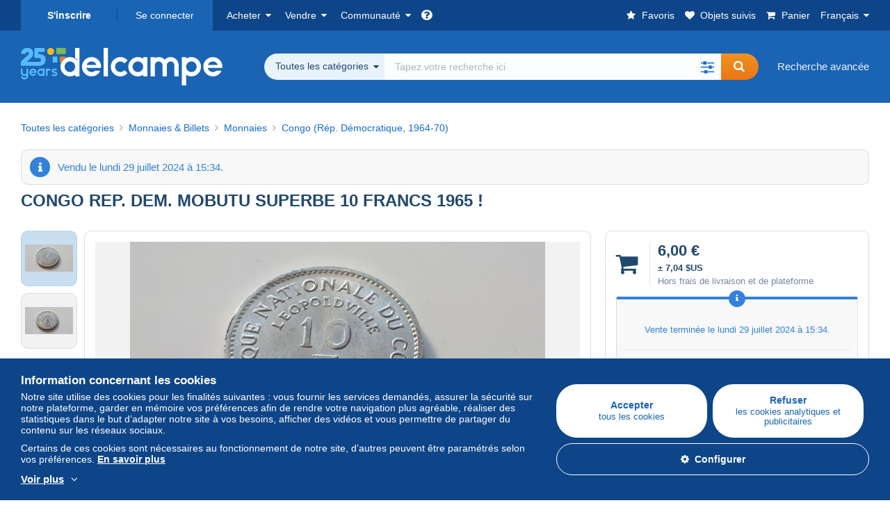

--- FILE ---
content_type: text/html; charset=UTF-8
request_url: https://www.delcampe.net/fr/collections/monnaies-billets/monnaies/congo-rep-democratique-1964-70/congo-rep-dem-mobutu-superbe-10-francs-1965-1829623146.html
body_size: 39180
content:
<!DOCTYPE html>
<html lang="fr">
    <head><title>Congo (Rép. Démocratique, 1964-70) - CONGO REP. DEM. MOBUTU SUPERBE 10 FRANCS 1965 !</title>
        <meta name="description" content="damienlurkin vend pour le prix de 6,00 € jusqu&#039;au lundi 29 juillet 2024 à 21:48:00 UTC+2 un objet dans la catégorie Congo (Rép. Démocratique, 1964-70) de Delcampe" />
        <meta name="viewport" content="width=device-width, initial-scale=1.0">
        <meta property="og:locale" content="fr" />
        <meta property="og:type" content="website" />
        <meta property="og:site_name" content="Delcampe" />

            <meta property="og:title" content="CONGO REP. DEM. MOBUTU SUPERBE 10 FRANCS 1965 ! | En vente sur Delcampe" />
    <meta property="og:description" content="6,00 € | Catégorie : Monnaies &amp;amp; Billets &gt; Monnaies &gt; Congo (Rép. Démocratique, 1964-70)" />
    <meta property="og:url" content="https://www.delcampe.net/fr/collections/monnaies-billets/monnaies/congo-rep-democratique-1964-70/congo-rep-dem-mobutu-superbe-10-francs-1965-1829623146.html" />
    <meta property="og:image" content="https://www.delcampe.net/static/img_large/auction/001/829/623/146_001.jpg" />
    <meta name="twitter:card" content="summary_large_image" />
    <meta name="twitter:site" content="@Delcampe" />
            <meta name="robots" content="noindex, nofollow">
    
            

            <link rel="alternate" hreflang="en" href="https://www.delcampe.net/en_GB/collectables/coins-banknotes/coins/congo-democratic-republic-1964-70/congo-rep-dem-mobutu-superbe-10-francs-1965-1829623146.html" />
    <link rel="alternate" hreflang="en-GB" href="https://www.delcampe.net/en_GB/collectables/coins-banknotes/coins/congo-democratic-republic-1964-70/congo-rep-dem-mobutu-superbe-10-francs-1965-1829623146.html" />
    <link rel="alternate" hreflang="en-US" href="https://www.delcampe.net/en_GB/collectables/coins-banknotes/coins/congo-democratic-republic-1964-70/congo-rep-dem-mobutu-superbe-10-francs-1965-1829623146.html" />
    <link rel="alternate" hreflang="en-CA" href="https://www.delcampe.net/en_GB/collectables/coins-banknotes/coins/congo-democratic-republic-1964-70/congo-rep-dem-mobutu-superbe-10-francs-1965-1829623146.html" />
    <link rel="alternate" hreflang="en-AU" href="https://www.delcampe.net/en_GB/collectables/coins-banknotes/coins/congo-democratic-republic-1964-70/congo-rep-dem-mobutu-superbe-10-francs-1965-1829623146.html" />
    <link rel="alternate" hreflang="de" href="https://www.delcampe.net/de/sammlerobjekte/muenzen-banknoten/muenzen/kongo-zaire-dem-republik-1964-70/congo-rep-dem-mobutu-superbe-10-francs-1965-1829623146.html" />
    <link rel="alternate" hreflang="de-DE" href="https://www.delcampe.net/de/sammlerobjekte/muenzen-banknoten/muenzen/kongo-zaire-dem-republik-1964-70/congo-rep-dem-mobutu-superbe-10-francs-1965-1829623146.html" />
    <link rel="alternate" hreflang="de-AT" href="https://www.delcampe.net/de/sammlerobjekte/muenzen-banknoten/muenzen/kongo-zaire-dem-republik-1964-70/congo-rep-dem-mobutu-superbe-10-francs-1965-1829623146.html" />
    <link rel="alternate" hreflang="de-BE" href="https://www.delcampe.net/de/sammlerobjekte/muenzen-banknoten/muenzen/kongo-zaire-dem-republik-1964-70/congo-rep-dem-mobutu-superbe-10-francs-1965-1829623146.html" />
    <link rel="alternate" hreflang="de-CH" href="https://www.delcampe.net/de/sammlerobjekte/muenzen-banknoten/muenzen/kongo-zaire-dem-republik-1964-70/congo-rep-dem-mobutu-superbe-10-francs-1965-1829623146.html" />
    <link rel="alternate" hreflang="es" href="https://www.delcampe.net/es/coleccionismo/monedas-billetes/monedas/congo-republica-democratica-1964-70/congo-rep-dem-mobutu-superbe-10-francs-1965-1829623146.html" />
    <link rel="alternate" hreflang="es-ES" href="https://www.delcampe.net/es/coleccionismo/monedas-billetes/monedas/congo-republica-democratica-1964-70/congo-rep-dem-mobutu-superbe-10-francs-1965-1829623146.html" />
    <link rel="alternate" hreflang="it" href="https://www.delcampe.net/it/collezionismo/monete-banconote/monete/congo-repubblica-democratica-1964-70/congo-rep-dem-mobutu-superbe-10-francs-1965-1829623146.html" />
    <link rel="alternate" hreflang="it-IT" href="https://www.delcampe.net/it/collezionismo/monete-banconote/monete/congo-repubblica-democratica-1964-70/congo-rep-dem-mobutu-superbe-10-francs-1965-1829623146.html" />
    <link rel="alternate" hreflang="nl" href="https://www.delcampe.net/nl/verzamelingen/munten-bankbiljetten/munten/congo-democratische-republiek-1964-70/congo-rep-dem-mobutu-superbe-10-francs-1965-1829623146.html" />
    <link rel="alternate" hreflang="nl-BE" href="https://www.delcampe.net/nl/verzamelingen/munten-bankbiljetten/munten/congo-democratische-republiek-1964-70/congo-rep-dem-mobutu-superbe-10-francs-1965-1829623146.html" />
    <link rel="alternate" hreflang="nl-NL" href="https://www.delcampe.net/nl/verzamelingen/munten-bankbiljetten/munten/congo-democratische-republiek-1964-70/congo-rep-dem-mobutu-superbe-10-francs-1965-1829623146.html" />
<!-- generics -->
        <link rel="icon" type="image/x-icon" href="https://www.delcampe.net/favicon.ico?v=1767463806">
        <link rel="icon" href="https://www.delcampe.net/images/favicon/favicon-32.png?v=1767463806" sizes="32x32">
        <link rel="icon" href="https://www.delcampe.net/images/favicon/favicon-57.png?v=1767463806" sizes="57x57">
        <link rel="icon" href="https://www.delcampe.net/images/favicon/favicon-76.png?v=1767463806" sizes="76x76">
        <link rel="icon" href="https://www.delcampe.net/images/favicon/favicon-96.png?v=1767463806" sizes="96x96">
        <link rel="icon" href="https://www.delcampe.net/images/favicon/favicon-128.png?v=1767463806" sizes="128x128">
        <link rel="icon" href="https://www.delcampe.net/images/favicon/favicon-192.png?v=1767463806" sizes="192x192">
        <link rel="icon" href="https://www.delcampe.net/images/favicon/favicon-228.png?v=1767463806" sizes="228x228">

        <!-- Android -->
        <link rel="shortcut icon" sizes="196x196" href="https://www.delcampe.net/images/favicon/favicon-196.png?v=1767463806">

        <!-- iOS -->
        <link rel="apple-touch-icon" href="https://www.delcampe.net/images/favicon/favicon-120.png?v=1767463806" sizes="120x120">
        <link rel="apple-touch-icon" href="https://www.delcampe.net/images/favicon/favicon-152.png?v=1767463806" sizes="152x152">
        <link rel="apple-touch-icon" href="https://www.delcampe.net/images/favicon/favicon-180.png?v=1767463806" sizes="180x180">

        <!-- Windows 8 IE 10-->
        <meta name="msapplication-TileColor" content="#FFFFFF">
        <meta name="msapplication-TileImage" content="https://www.delcampe.net/images/favicon/favicon-144.png?v=1767463806">

        <!— Windows 8.1 + IE11 and above —>
        <meta name="msapplication-config" content="https://www.delcampe.net/images/favicon/browserconfig.xml?v=1767463806" />


        <link rel="stylesheet" href="https://www.delcampe.net/build/default/css/plugins/font-awesome.4fc9f6.css">
        <link rel="stylesheet" href="https://www.delcampe.net/build/default/css/plugins/flag-icon.822268.css">

        <link rel="stylesheet" href="https://www.delcampe.net/build/default/css/default.de5a5d.css">
        <link rel="stylesheet" href="https://www.delcampe.net/build/default/css/marketplace.7423ba.css">

        <link rel="stylesheet" href="https://www.delcampe.net/build/default/css/page/print.f976a5.css">

            
    <link rel="stylesheet" href="https://www.delcampe.net/build/default/css/page/item.0e8755.css">
    <link rel="stylesheet" href="https://www.delcampe.net/build/default/css/plugins/select2.093082.css">
    <link rel="stylesheet" href="https://www.delcampe.net/build/default/css/widget-v1.757893.css">
    
        
        <!--[if lt IE 9]><script src="https://oss.maxcdn.com/html5shiv/3.7.2/html5shiv.min.js"></script><![endif]-->
        <!--[if lt IE 9]><script src="https://oss.maxcdn.com/respond/1.4.2/respond.min.js"></script><![endif]-->

        
        <script type="application/ld+json">{
    "@context": "https://schema.org",
    "@type": "BreadcrumbList",
    "itemListElement": [
        {
            "@type": "ListItem",
            "position": 1,
            "name": "Monnaies & Billets",
            "item": "https://www.delcampe.net/fr/collections/monnaies-billets/"
        },
        {
            "@type": "ListItem",
            "position": 2,
            "name": "Monnaies",
            "item": "https://www.delcampe.net/fr/collections/monnaies-billets/monnaies/"
        },
        {
            "@type": "ListItem",
            "position": 3,
            "name": "Congo (R\u00e9p. D\u00e9mocratique, 1964-70)",
            "item": "https://www.delcampe.net/fr/collections/monnaies-billets/monnaies/congo-rep-democratique-1964-70/"
        }
    ]
}
</script>

        
                                </head>

            
    <body>

        



<header data-menu-container>
    <div class="menu-top" data-menu>
        <div class="container">
            <ul class="nls main-list">
    <li class="hide-min-sm">
        <a href="" class="go-back-menu" data-open-menu>Fermer<i class="pull-right">&times;</i></a>
    </li>
    <li>
        <ul class="nls child-list"><li class="main-link register">
                    <a href="/fr/my-account/register" class="font-bold">S&#039;inscrire</a>
                </li><li class="main-link dropdown arrow-white login">
                        <a href="/fr/my-account/login" class="hide-min-sm">Se connecter</a>
                        <a href="/fr/my-account/login" class="dropdown-toggle hide-max-sm login-dropdown" data-toggle="dropdown" aria-expanded="false" data-signin-link>Se connecter</a>
                        <div class="dropdown-menu" role="form">
                            <form name="user_login" method="post" action="/fr/my-account/login" autocomplete="off" novalidate="novalidate">
                                <input type="text" id="user_login_nickname" name="user_login[nickname]" required="required" focus="focus" placeholder="Pseudo" class="form-control" />
                                <div class="pos-rel margin-top-xs">
                                    <input type="password" id="user_login_password" name="user_login[password]" required="required" data-display-password="" placeholder="Mot de passe" class="form-control" />
                                    <a href="#" class="display-password show-password"
                                         data-link-password
                                         title="Afficher le mot de passe"
                                         data-label-hide="Cacher le mot de passe"
                                         data-label-show="Afficher le mot de passe"
                                    ></a>
                                </div>
                                <div class="checkbox remember-me margin-top-xs margin-bottom-sm">
                                    <label for="remember_me" class="control-label flex v-top space-xs no-margin line-height-xs font-xs">
                                        <input type="checkbox" id="remember_me" name="_remember_me" checked>
                                        <span class="font-normal">Rester connecté sur cet appareil</span>
                                    </label>
                                </div>
                                <input type="hidden" name="_csrf_token" value="59f54.xPKbQZfOxgW3-Ryoz0NKyMcwepPKL3tXWzrVzmB7Uro.labzCP-q8TPDiCTnjTIoufJJSKKsSwMTEVGf_xQoNeX8lN8Z9p2_WtvLRQ">
                                <input type="hidden" name="_target_path" value="https://www.delcampe.net/fr/collections/monnaies-billets/monnaies/congo-rep-democratique-1964-70/congo-rep-dem-mobutu-superbe-10-francs-1965-1829623146.html">
                                <button type="submit" class="btn-block btn-orange margin-top-xs">Se connecter</button>
                                <a href="/fr/my-account/reset-password" class="text-center">Pseudo / mot de passe oublié ?</a>
                            <input type="hidden" id="user_login__token" name="user_login[_token]" data-controller="csrf-protection" value="4fa4c50.5qRNrxs_SchDQcN51bV6urmQxMwrUgAgBhynHVuqRv8.0-w_3yhLMKF2Du5JmOpC-fv8s6t5Al9aMyzmLzziNI2X7xL8aA0vjxMllg" /></form>
                        </div>
                    </li></ul>
    </li>
    <li>
        <ul class="nls child-list">
            <li class="dropdown arrow-white buy-menu" data-parent-slide>
                <a href="/fr/collections/buy/purchases/purchased-items" class="dropdown-toggle" data-toggle="dropdown" role="button" aria-expanded="false" rel="nofollow" data-toggle-menu>Acheter</a>
                <div class="dropdown-menu" role="menu" data-slide>
                    <div class="flex md-1">
                        
<ul class="nls links-list">
    <li data-parent-slide>
        <span class="list-title" data-toggle-menu>Rechercher</span>
        <ul class="nls sub-menu-slide" data-slide>
            <li><a href="/fr/collections/search/by-keywords">Recherche avancée</a></li>
            <li class="margin-top-sm"><a href="/fr/collections/category">Toutes les catégories</a></li>
                            <li><a href="https://blog.delcampe.net/fr/affaires-conclues/" target="_blank">Les antiquités de Sébastien</a></li>
                        <li><a href="/fr/prestige/catalogs/list/opened">Catalogues Maisons de vente</a></li>
            <li>
                <a href="/fr/collections/search?has_promo_only=1" class="green">
                    Toutes les réductions
                    <span class="label-green font-xs padding-h-xs border-radius-md"><i class="fa fa-scissors"></i></span>
                </a>
            </li>
            <li class="margin-top-sm"><a href="/fr/collections/top-stores"rel="nofollow">Top Boutiques</a></li>
        </ul>
    </li>
    <li data-parent-slide>
        <span class="list-title" data-toggle-menu>Mes favoris</span>
        <ul class="nls sub-menu-slide" data-slide>
            <li><a href="/fr/collections/buy/favorites/watching-list"rel="nofollow">Objets suivis</a></li>
            <li><a href="/fr/collections/favorites/favorites-list"rel="nofollow">Recherches favorites</a></li>
            <li><a href="/fr/buy/favorites/favorites-list"rel="nofollow">Gérer mes favoris</a></li>
        </ul>
    </li>
</ul>
<ul class="nls links-list">
    <li data-parent-slide>
        <span class="list-title" data-toggle-menu>Mes offres</span>
        <ul class="nls sub-menu-slide" data-slide>
            <li><a href="/fr/collections/buy/bids/ongoing"rel="nofollow">En cours</a></li>
            <li><a href="/fr/collections/buy/bids/lost"rel="nofollow">Perdantes</a></li>
            <li><a href="/fr/items/lower-offers/proposed"rel="nofollow">Inférieures</a></li>
            <li><a href="/fr/collections/buy/bids/bid-group-proposed"rel="nofollow">Groupées</a></li>
            <li><a href="/fr/collections/buy/bids/auction-house"rel="nofollow">Maisons de vente</a></li>
        </ul>
    </li>
    <li data-parent-slide>
        <span class="list-title" data-toggle-menu>Mes achats</span>
        <ul class="nls sub-menu-slide" data-slide>
            <li><a href="/fr/collections/buy/purchases/purchased-items"rel="nofollow">Tous</a></li>
            <li><a href="/fr/collections/buy/purchases/awaiting-invoice"rel="nofollow">En attente de facturation</a></li>
            <li><a href="/fr/collections/buy/purchases/awaiting-payment"rel="nofollow">A payer</a></li>
            <li><a href="/fr/collections/buy/purchases/awaiting-shipment"rel="nofollow">A recevoir</a></li>
            <li><a href="/fr/collections/buy/purchases/received"rel="nofollow">Reçus</a></li>
            <li><a href="/fr/collections/buy/purchases/archived"rel="nofollow">Archivés</a></li>
        </ul>
    </li>
</ul>
<ul class="nls links-list">
    <li data-parent-slide>
        <span class="list-title" data-toggle-menu>Mes évaluations</span>
        <ul class="nls sub-menu-slide" data-slide>
            <li><a href="/fr/collections/buy/feedback/leave-feedback"rel="nofollow">A donner</a></li>
            <li><a href="/fr/collections/buy/feedback/received-list"rel="nofollow">Reçues</a></li>
            <li><a href="/fr/collections/buy/feedback/given-list"rel="nofollow">Données</a></li>
        </ul>
    </li>
    <li data-parent-slide>
        <span class="list-title" data-toggle-menu>Historique</span>
        <ul class="nls sub-menu-slide" data-slide>
            <li><a href="/fr/collections/buy/purchases/purchased-items/list"rel="nofollow">Objets achetés</a></li>
        </ul>
    </li>
    <li class="more-links" data-parent-slide>
        <span class="list-title hide-min-sm" data-toggle-menu>Plus de liens</span>
        <ul class="nls sub-menu-slide" data-slide>
            <li><a href="/fr/collections/buy/buying-stats"rel="nofollow">Statistiques d'achats</a></li>
            <li><a href="/fr/my-account/blacklist/i-block-sellers"rel="nofollow">Liste noire de vendeurs</a></li>
        </ul>
    </li>
</ul>                        
    <ul class="payments-menu nls links-list">
        <li data-parent-slide><span class="list-title" data-toggle-menu>Paiements</span>
            <ul class="nls sub-menu-slide" data-slide>
                <li><a href="/fr/payments"rel="nofollow">Historique des paiements</a></li><li><a href="/fr/collections/buy/purchases/awaiting-payment"rel="nofollow">Payer mes achats</a></li>
            </ul>
        </li></ul>                    </div>
                </div>
            </li>
            <li class="dropdown arrow-white sell-menu" data-parent-slide>
                <a href="/fr/collections/item/sell" class="dropdown-toggle" data-toggle="dropdown" role="button" aria-expanded="false" rel="nofollow" data-toggle-menu>Vendre</a>
                <div class="dropdown-menu" role="menu" data-slide><div class="flex md-1">
                        
<ul class="nls links-list">
    <li class="put-on-sale" data-parent-slide>
        <a href="/fr/collections/item/sell" class="btn-orange btn-big btn-block">Mettre en vente</a>
        <div class="text-center margin-top-xs"><a href="/fr/selling-methods">Méthodes de mise en vente</a></div>
    </li>
    <li class="more-links" data-parent-slide>
        <span class="list-title" data-toggle-menu>Mes objets en vente</span>
        <ul class="nls sub-menu-slide" data-slide>
            <li><a href="/fr/collections/sell/item-for-sale/pending"rel="nofollow">Planifiés</a></li>
            <li><a href="/fr/collections/sell/item-for-sale/ongoing"rel="nofollow">En cours</a></li>
            <li><a href="/fr/collections/sell/item-for-sale/ongoing-with-offers"rel="nofollow">En cours avec offre(s)</a></li>
            <li><a href="/fr/items/lower-offers/received"rel="nofollow">Offres inférieures reçues</a></li>
            <li><a href="/fr/collections/sell/item-for-sale/bid-group-received"rel="nofollow">Offres groupées reçues</a></li>
            <li><a href="/fr/collections/sell/item/relist-as-new"rel="nofollow">Remettre en nouveauté</a></li>
        </ul>
    </li>
    <li data-parent-slide>
        <span class="list-title" data-toggle-menu>Modifications multiples</span>
        <ul class="nls sub-menu-slide" data-slide>
            <li><a href="/fr/sell/apply-shipping-model"rel="nofollow">Gestion des frais de livraison</a></li>
            <li><a href="/fr/collections/sell/multiple-edit"rel="nofollow">Modifications multiples</a></li>
        </ul>
    </li>
    <li data-parent-slide>
        <span class="list-title" data-toggle-menu>Mes Réductions Boutique</span>
        <ul class="nls sub-menu-slide" data-slide>
            <li><a href="/fr/store-deals/create"rel="nofollow">Créer une réduction</a></li>
            <li><a href="/fr/store-deals"rel="nofollow">Gérer mes réductions</a></li>
        </ul>
    </li>
</ul>
<ul class="nls links-list">
    <li data-parent-slide>
        <span class="list-title" data-toggle-menu>Mes objets vendus</span>
        <ul class="nls sub-menu-slide" data-slide>
            <li><a href="/fr/collections/sell/sold-items/list"rel="nofollow">Tous</a></li>
            <li><a href="/fr/collections/sell/sold-items/to-invoice"rel="nofollow">A facturer</a></li>
            <li><a href="/fr/collections/sell/sold-items/invoiced"rel="nofollow">Facturés</a></li>
            <li><a href="/fr/collections/sell/sold-items/to-send"rel="nofollow">A envoyer</a></li>
            <li><a href="/fr/collections/sell/sold-items/sent"rel="nofollow">Envoyés</a></li>
            <li><a href="/fr/collections/sell/sold-items/archived"rel="nofollow">Archivés</a></li>
        </ul>
    </li>
    <li data-parent-slide>
        <span class="list-title" data-toggle-menu>Mes objets invendus</span>
        <ul class="nls sub-menu-slide" data-slide>
            <li><a href="/fr/collections/sell/unsold-items/closed-list"rel="nofollow">Fermés</a></li>
            <li><a href="/fr/collections/sell/unsold-items/archived-list"rel="nofollow">Archivés</a></li>
        </ul>
    </li>
    <li data-parent-slide>
        <div class="list-title">
            <ul class="list-border-grey flex v-center line-height-sm">
                <li data-toggle-menu>Ma boutique</li></ul>
        </div>
        <ul class="nls sub-menu-slide" data-slide>
                            <li><a href="/fr/store-settings/fiscal-informations"rel="nofollow">Configurer ma boutique</a></li>
                        <li class="margin-top-xs"><a href="/fr/items/import"rel="nofollow">Easy Uploader</a></li>
        </ul>
    </li>
</ul>
<ul class="nls links-list">
    <li data-parent-slide>
        <span class="list-title" data-toggle-menu>Mes évaluations</span>
        <ul class="nls sub-menu-slide" data-slide>
            <li><a href="/fr/collections/sell/feedback/leave-feedback"rel="nofollow">A donner</a></li>
            <li><a href="/fr/collections/sell/feedback/received-list"rel="nofollow">Reçues</a></li>
            <li><a href="/fr/collections/sell/feedback/given-list"rel="nofollow">Données</a></li>
        </ul>
    </li>
    <li data-parent-slide>
        <span class="list-title" data-toggle-menu>Historique</span>
        <ul class="nls sub-menu-slide" data-slide>
            <li><a href="/fr/collections/sell/sold-items/items-list"rel="nofollow">Objets vendus</a></li>
        </ul>
    </li>
    <li class="more-links" data-parent-slide>
        <span class="list-title hide-min-sm" data-toggle-menu>Plus de liens</span>
        <ul class="nls sub-menu-slide" data-slide>
            <li><a href="/fr/collections/sell/selling-stats"rel="nofollow">Statistiques de ventes</a></li>
            <li><a href="/fr/my-account/blacklist/i-block-buyers"rel="nofollow">Liste noire d'acheteurs</a></li>
            <li class="margin-top-sm padding-top-sm border-top-blue-grey"><a href="/fr/forum-estimation">Estimer mon objet</a></li>
        </ul>
    </li>
</ul>
                        
    <ul class="payments-menu nls links-list">
        <li data-parent-slide><span class="list-title" data-toggle-menu>Paiements</span>
            <ul class="nls sub-menu-slide" data-slide>
                <li><a href="/fr/payments"rel="nofollow">Historique des paiements</a></li><li><a href="/fr/collections/buy/purchases/awaiting-payment"rel="nofollow">Payer mes achats</a></li>
            </ul>
        </li></ul>                    </div>
                </div>
            </li>
            <li class="dropdown arrow-white community-menu" data-parent-slide>
                <a href="/fr/forum" class="dropdown-toggle" data-toggle="dropdown" role="button" aria-expanded="false" rel="nofollow" data-toggle-menu>Communauté</a>
                <div class="dropdown-menu" role="menu" data-slide>
                    <div class="flex md-1">
                        

<ul class="nls links-list">
    <li><a href="/fr/community">Communauté de Delcampe</a></li>
    <li><a href="/fr/forum"rel="nofollow">Forum</a></li>
    <li><a href="/fr/agenda/"rel="nofollow">Agenda</a></li>
    <li><a href="/fr/youtube"rel="nofollow">Vidéos</a></li>
    <li><a href="https://blog.delcampe.net/fr" target="_blank">Blog</a></li>
    <li>
        <ul class="nls list-inline margin-top-lg">
            <li><a href="https://www.facebook.com/delcampe" class="button-social facebook" title="Facebook" target="_blank" rel="nofollow noopener noreferrer"><i class="fa fa-facebook"></i></a></li>
            <li><a href="https://www.linkedin.com/company/delcampe-international-sprl" class="button-social linkedin" title="Linkedin" target="_blank" rel="nofollow noopener noreferrer"><i class="fa fa-linkedin"></i></a></li>
            <li><a href="https://www.youtube.com/delcampeofficial" class="button-social youtube" title="Youtube" target="_blank" rel="nofollow noopener noreferrer"><i class="fa fa-youtube-play"></i></a></li>
            <li><a href="https://twitter.com/Delcampe" class="button-social twitter" title="Twitter" target="_blank" rel="nofollow noopener noreferrer"><span class="fa-twitter-x"></span></a></li>
            <li><a href="https://www.instagram.com/delcampe_official" class="button-social instagram" title="Instagram" target="_blank" rel="nofollow noopener noreferrer"><i class="fa fa-instagram"></i></a></li>
            <li><a href="https://pinterest.com/delcampe_marketplace" class="button-social pinterest" title="Pinterest" target="_blank" rel="nofollow noopener noreferrer"><i class="fa fa-pinterest"></i></a></li>
        </ul>
    </li>
</ul>

<div class="main">
    <div class="flex md-1"><ul id="blog-post" class="nls links-list bg-blue-light"><li>
                        <a href="https://blog.delcampe.net/fr/le-15eme-salon-multi-collections-de-blendecques-a-lieu-dans-quelques-jours/" class="flex md-1 space-sm v-center" target="_blank">
                                                                                            <img src="https://blog.delcampe.net/wp-content/uploads/2024/12/affichebourse-Saint-Omer-mea-1-96x57.jpg" alt="Le 16ème Salon Multi-collections de Saint-Omer a lieu dans quelques jours !" class="no-margin-bottom" loading="lazy" data-original="https://blog.delcampe.net/wp-content/uploads/2024/12/affichebourse-Saint-Omer-mea-1-96x57.jpg" data-lazyload-menu>
                                                        <p class="no-margin-bottom">Le 16ème Salon Multi-collections de Saint-Omer a lieu dans quelques jours !</p>
                        </a>
                    </li><li>
                        <a href="https://blog.delcampe.net/fr/a-vos-agendas-pour-la-salon-cartophile-de-saint-julien-les-villas/" class="flex md-1 space-sm v-center" target="_blank">
                                                                                            <img src="https://blog.delcampe.net/wp-content/uploads/2025/01/AFFICHE-2026-SAINT-JULIEN-mea-96x57.jpg" alt="A vos agendas pour la salon Cartophile de Saint-Julien-Les-Villas" class="no-margin-bottom" loading="lazy" data-original="https://blog.delcampe.net/wp-content/uploads/2025/01/AFFICHE-2026-SAINT-JULIEN-mea-96x57.jpg" data-lazyload-menu>
                                                        <p class="no-margin-bottom">A vos agendas pour la salon Cartophile de Saint-Julien-Les-Villas</p>
                        </a>
                    </li></ul><ul id="agenda" class="nls links-list bg-blue-light flex v-center">
            <li class="flex space-md v-center">
                <a href="/fr/agenda/"><img src="https://www.delcampe.net/images/homepage/agenda.jpg?v=1767463806" alt="Agenda"></a>
                <span>
                    <strong>Découvrez l&#039;agenda des collectionneurs !</strong>
                    <a href="/fr/agenda/" class="btn-orange">Découvrir l&#039;agenda</a>
                </span>
            </li>
        </ul>
    </div>
    <div class="menu-community-youtube flex md-1">
                    <div class="links-list">
                <div class="flex space-md v-center">
                    <a href="https://www.youtube.com/watch?v=Gg0ApiuMH4I&amp;list=PLFD6XaVCwAhFsT2RrABRUP6U59iJbGQIl" class="link-video" target="_blank">
                        <img src="https://i.ytimg.com/vi/Gg0ApiuMH4I/mqdefault.jpg" alt="INSOLITE : Découvrez le TIMBRE avec une ÉTONNANTE ERREUR de DATE ! | Le Monde de la Collection" width="125" height="70" loading="lazy">
                    </a>
                    <a href="https://www.youtube.com/watch?v=Gg0ApiuMH4I&amp;list=PLFD6XaVCwAhFsT2RrABRUP6U59iJbGQIl" class="line-height-xs">INSOLITE : Découvrez le TIMBRE avec une ÉTONNANTE ERREUR de DATE ! | Le Monde de la Collection</a>
                </div>
            </div>
                    <div class="links-list">
                <div class="flex space-md v-center">
                    <a href="https://www.youtube.com/watch?v=5TPJkKGakiw&amp;list=PLFD6XaVCwAhGT98UT4xTqDlM9xjacnV7i" class="link-video" target="_blank">
                        <img src="https://i.ytimg.com/vi/5TPJkKGakiw/mqdefault.jpg" alt="Les +BELLES VENTES Delcampe (décembre 2025) | Les objets de collection de la marketplace" width="125" height="70" loading="lazy">
                    </a>
                    <a href="https://www.youtube.com/watch?v=5TPJkKGakiw&amp;list=PLFD6XaVCwAhGT98UT4xTqDlM9xjacnV7i" class="line-height-xs">Les +BELLES VENTES Delcampe (décembre 2025) | Les objets de collection de la marketplace</a>
                </div>
            </div>
            </div>
</div>                    </div>
                </div>
            </li>
        </ul>
    </li>
    <li class="main">
        <ul class="nls child-list">
            <li class="no-dropdown helpcenter">
                <a href="/fr/help-center" target="_blank" title="help_center.general_title">
                    <i class="fa fa-question-circle in-block"></i>
                    <span class="hide">Centre d&#039;aide</span>
                </a>
            </li>
            <li class="align-right no-dropdown favorites">
                <a href="/fr/collections/favorites/favorites-list" title="Mes favoris" rel="nofollow">
                    <i class="fa fa-star in-block"></i>
                    <span class="hide-lg">Favoris</span>
                </a>
            </li>
            <li class="no-dropdown watching-list">
                <a href="/fr/collections/buy/favorites/watching-list" title="Objets suivis" rel="nofollow">
                    <i class="fa fa-heart in-block"></i>
                    <span class="hide-lg">Objets suivis</span>
                </a>
            </li>
            <li class="no-dropdown basket-container">
                <a href="/fr/collections/basket" class="basket" title="Mon panier" rel="nofollow" data-go-basket>
                    <i class="fa fa-shopping-cart in-block"></i>
                    <span class="hide-lg">Panier</span></a>
            </li>
                        <li class="dropdown arrow-white langages not-full-width" data-parent-slide>
                    <a href="#" class="dropdown-toggle" data-toggle="dropdown" aria-expanded="false" data-toggle-menu>Français</a>
                    <ul class="dropdown-menu small-dropdown" role="menu" data-slide><li><a href="https://www.delcampe.net/en_GB/collectables/coins-banknotes/coins/congo-democratic-republic-1964-70/congo-rep-dem-mobutu-superbe-10-francs-1965-1829623146.html">English (United Kingdom)</a></li><li><a href="https://www.delcampe.net/en_US/collectibles/coins-banknotes/coins/congo-democratic-republic-1964-70/congo-rep-dem-mobutu-superbe-10-francs-1965-1829623146.html">English (United States)</a></li><li><a href="https://www.delcampe.net/nl/verzamelingen/munten-bankbiljetten/munten/congo-democratische-republiek-1964-70/congo-rep-dem-mobutu-superbe-10-francs-1965-1829623146.html">Nederlands</a></li><li><a href="https://www.delcampe.net/de/sammlerobjekte/muenzen-banknoten/muenzen/kongo-zaire-dem-republik-1964-70/congo-rep-dem-mobutu-superbe-10-francs-1965-1829623146.html">Deutsch</a></li><li><a href="https://www.delcampe.net/it/collezionismo/monete-banconote/monete/congo-repubblica-democratica-1964-70/congo-rep-dem-mobutu-superbe-10-francs-1965-1829623146.html">Italiano</a></li><li><a href="https://www.delcampe.net/es/coleccionismo/monedas-billetes/monedas/congo-republica-democratica-1964-70/congo-rep-dem-mobutu-superbe-10-francs-1965-1829623146.html">Español</a></li></ul>
                </li></ul>
    </li></ul>
        </div>
    </div>
    <div class="header-main data-search-bar" data-search-bar>
        <div class="container">
            <div class="header-container">
                <button type="button" class="menu-mobile hide-min-sm" data-target=".header-menu" data-open-menu><i class="fa fa-bars"></i></button><div class="header-logo">
    <a href="/fr/collections/" class="logo-delcampe"><img src="https://www.delcampe.net/images/logo-delcampe-25-ans.svg?v=1767463806" width="290" height="54" alt="Logo Delcampe"></a>
        </div><div class="header-search">
                    <form name="search-top" method="get" action="/fr/collections/search" class="form-main-search flex space-sm v-center" id="search" data-js="search" novalidate="novalidate">
<div class="full-width pos-rel">
    <div class="search-bar dropdown-with-checkbox form-flex">
        <div class="dropdown">
            <button class="search-filter dropdown-toggle" data-toggle="dropdown" aria-haspopup="true" aria-expanded="false" type="button" data-placement="bottom">
                <span class="filter-label" data-by-category="Par catégorie [{numberOfCategories}]">Toutes les catégories</span>
            </button>
            <div class="dropdown-menu text-left no-border-radius-right">
                <ul class="dropdown-menu-checked-list" role="menu">
                    <li class="strong">
                        <div class="checkbox">
                                                            <label class="checked"><input type="checkbox" name="all-delcampe" checked="checked"/>Toutes les catégories</label>
                                                    </div>
                    </li>
                    <li class="divider">&nbsp;</li>
                    <li class="title font-bold">Catégories populaires</li>
                                                                <li>
                            <div class="checkbox">
                                <label for="categories_0">
                                    <input type="checkbox" id="categories_0" name="categories[]" value="30001" data-category-check>
                                    Timbres
                                </label>
                            </div>
                        </li>
                                                                    <li>
                            <div class="checkbox">
                                <label for="categories_1">
                                    <input type="checkbox" id="categories_1" name="categories[]" value="30002" data-category-check>
                                    Cartes Postales
                                </label>
                            </div>
                        </li>
                                                                    <li>
                            <div class="checkbox">
                                <label for="categories_2">
                                    <input type="checkbox" id="categories_2" name="categories[]" value="30003" data-category-check>
                                    Monnaies &amp; Billets
                                </label>
                            </div>
                        </li>
                                                                    <li>
                            <div class="checkbox">
                                <label for="categories_3">
                                    <input type="checkbox" id="categories_3" name="categories[]" value="34443" data-category-check>
                                    Photographie
                                </label>
                            </div>
                        </li>
                                                                <li class="title font-bold">Catégories</li>
                                            <li>
                            <div class="checkbox">
                                <label for="categories_4">
                                    <input type="checkbox" id="categories_4"
                                           name="categories[]"                                            value="34442" data-category-check>
                                    Art &amp; Antiquités
                                </label>
                            </div>
                        </li>
                                                                    <li>
                            <div class="checkbox">
                                <label for="categories_5">
                                    <input type="checkbox" id="categories_5"
                                           name="categories[]"                                            value="34441" data-category-check>
                                    Bijoux &amp; Horlogerie
                                </label>
                            </div>
                        </li>
                                                                    <li>
                            <div class="checkbox">
                                <label for="categories_6">
                                    <input type="checkbox" id="categories_6"
                                           name="categories[]"                                            value="34440" data-category-check>
                                    Bistrot &amp; Alimentation
                                </label>
                            </div>
                        </li>
                                                                    <li>
                            <div class="checkbox">
                                <label for="categories_7">
                                    <input type="checkbox" id="categories_7"
                                           name="categories[]"                                            value="4222" data-category-check>
                                    Bureau (objets liés)
                                </label>
                            </div>
                        </li>
                                                                    <li>
                            <div class="checkbox">
                                <label for="categories_8">
                                    <input type="checkbox" id="categories_8"
                                           name="categories[]"                                            value="30002" data-category-check>
                                    Cartes Postales
                                </label>
                            </div>
                        </li>
                                                                    <li>
                            <div class="checkbox">
                                <label for="categories_9">
                                    <input type="checkbox" id="categories_9"
                                           name="categories[]"                                            value="34439" data-category-check>
                                    Cartes de Collection modernes
                                </label>
                            </div>
                        </li>
                                                                    <li>
                            <div class="checkbox">
                                <label for="categories_10">
                                    <input type="checkbox" id="categories_10"
                                           name="categories[]"                                            value="6378" data-category-check>
                                    Cinéma, TV &amp; Video
                                </label>
                            </div>
                        </li>
                                                                    <li>
                            <div class="checkbox">
                                <label for="categories_11">
                                    <input type="checkbox" id="categories_11"
                                           name="categories[]"                                            value="1752" data-category-check>
                                    Fèves
                                </label>
                            </div>
                        </li>
                                                                    <li>
                            <div class="checkbox">
                                <label for="categories_12">
                                    <input type="checkbox" id="categories_12"
                                           name="categories[]"                                            value="6367" data-category-check>
                                    Habits, textiles &amp; linge d&#039;époque
                                </label>
                            </div>
                        </li>
                                                                    <li>
                            <div class="checkbox">
                                <label for="categories_13">
                                    <input type="checkbox" id="categories_13"
                                           name="categories[]"                                            value="34438" data-category-check>
                                    Jeux vidéo
                                </label>
                            </div>
                        </li>
                                                                    <li>
                            <div class="checkbox">
                                <label for="categories_14">
                                    <input type="checkbox" id="categories_14"
                                           name="categories[]"                                            value="34437" data-category-check>
                                    Jeux, Jouets &amp; Figurines
                                </label>
                            </div>
                        </li>
                                                                    <li>
                            <div class="checkbox">
                                <label for="categories_15">
                                    <input type="checkbox" id="categories_15"
                                           name="categories[]"                                            value="1898" data-category-check>
                                    Kinder &amp; Diddl
                                </label>
                            </div>
                        </li>
                                                                    <li>
                            <div class="checkbox">
                                <label for="categories_16">
                                    <input type="checkbox" id="categories_16"
                                           name="categories[]"                                            value="30004" data-category-check>
                                    Livres, BD, Revues
                                </label>
                            </div>
                        </li>
                                                                    <li>
                            <div class="checkbox">
                                <label for="categories_17">
                                    <input type="checkbox" id="categories_17"
                                           name="categories[]"                                            value="8411" data-category-check>
                                    Loisirs créatifs
                                </label>
                            </div>
                        </li>
                                                                    <li>
                            <div class="checkbox">
                                <label for="categories_18">
                                    <input type="checkbox" id="categories_18"
                                           name="categories[]"                                            value="21607" data-category-check>
                                    Magnets
                                </label>
                            </div>
                        </li>
                                                                    <li>
                            <div class="checkbox">
                                <label for="categories_19">
                                    <input type="checkbox" id="categories_19"
                                           name="categories[]"                                            value="34436" data-category-check>
                                    Militaria
                                </label>
                            </div>
                        </li>
                                                                    <li>
                            <div class="checkbox">
                                <label for="categories_20">
                                    <input type="checkbox" id="categories_20"
                                           name="categories[]"                                            value="1748" data-category-check>
                                    Minéraux &amp; Fossiles
                                </label>
                            </div>
                        </li>
                                                                    <li>
                            <div class="checkbox">
                                <label for="categories_21">
                                    <input type="checkbox" id="categories_21"
                                           name="categories[]"                                            value="34435" data-category-check>
                                    Modélisme &amp; Maquettisme
                                </label>
                            </div>
                        </li>
                                                                    <li>
                            <div class="checkbox">
                                <label for="categories_22">
                                    <input type="checkbox" id="categories_22"
                                           name="categories[]"                                            value="30003" data-category-check>
                                    Monnaies &amp; Billets
                                </label>
                            </div>
                        </li>
                                                                    <li>
                            <div class="checkbox">
                                <label for="categories_23">
                                    <input type="checkbox" id="categories_23"
                                           name="categories[]"                                            value="34434" data-category-check>
                                    Musique &amp; Instruments
                                </label>
                            </div>
                        </li>
                                                                    <li>
                            <div class="checkbox">
                                <label for="categories_24">
                                    <input type="checkbox" id="categories_24"
                                           name="categories[]"                                            value="1742" data-category-check>
                                    Parfums &amp; Beauté
                                </label>
                            </div>
                        </li>
                                                                    <li>
                            <div class="checkbox">
                                <label for="categories_25">
                                    <input type="checkbox" id="categories_25"
                                           name="categories[]"                                            value="34443" data-category-check>
                                    Photographie
                                </label>
                            </div>
                        </li>
                                                                    <li>
                            <div class="checkbox">
                                <label for="categories_26">
                                    <input type="checkbox" id="categories_26"
                                           name="categories[]"                                            value="30007" data-category-check>
                                    Pin&#039;s
                                </label>
                            </div>
                        </li>
                                                                    <li>
                            <div class="checkbox">
                                <label for="categories_27">
                                    <input type="checkbox" id="categories_27"
                                           name="categories[]"                                            value="18840" data-category-check>
                                    Plantes, Graines et Bulbes
                                </label>
                            </div>
                        </li>
                                                                    <li>
                            <div class="checkbox">
                                <label for="categories_28">
                                    <input type="checkbox" id="categories_28"
                                           name="categories[]"                                            value="1955" data-category-check>
                                    Publicité
                                </label>
                            </div>
                        </li>
                                                                    <li>
                            <div class="checkbox">
                                <label for="categories_29">
                                    <input type="checkbox" id="categories_29"
                                           name="categories[]"                                            value="7540" data-category-check>
                                    Religion &amp; Esotérisme
                                </label>
                            </div>
                        </li>
                                                                    <li>
                            <div class="checkbox">
                                <label for="categories_30">
                                    <input type="checkbox" id="categories_30"
                                           name="categories[]"                                            value="14591" data-category-check>
                                    Saisons &amp; Fêtes
                                </label>
                            </div>
                        </li>
                                                                    <li>
                            <div class="checkbox">
                                <label for="categories_31">
                                    <input type="checkbox" id="categories_31"
                                           name="categories[]"                                            value="7731" data-category-check>
                                    Sciences &amp; Technique
                                </label>
                            </div>
                        </li>
                                                                    <li>
                            <div class="checkbox">
                                <label for="categories_32">
                                    <input type="checkbox" id="categories_32"
                                           name="categories[]"                                            value="12472" data-category-check>
                                    Sports
                                </label>
                            </div>
                        </li>
                                                                    <li>
                            <div class="checkbox">
                                <label for="categories_33">
                                    <input type="checkbox" id="categories_33"
                                           name="categories[]"                                            value="1892" data-category-check>
                                    Tabac (objets liés)
                                </label>
                            </div>
                        </li>
                                                                    <li>
                            <div class="checkbox">
                                <label for="categories_34">
                                    <input type="checkbox" id="categories_34"
                                           name="categories[]"                                            value="30001" data-category-check>
                                    Timbres
                                </label>
                            </div>
                        </li>
                                                                    <li>
                            <div class="checkbox">
                                <label for="categories_35">
                                    <input type="checkbox" id="categories_35"
                                           name="categories[]"                                            value="2767" data-category-check>
                                    Transports
                                </label>
                            </div>
                        </li>
                                                                    <li>
                            <div class="checkbox">
                                <label for="categories_36">
                                    <input type="checkbox" id="categories_36"
                                           name="categories[]"                                            value="30006" data-category-check>
                                    Télécartes
                                </label>
                            </div>
                        </li>
                                                                    <li>
                            <div class="checkbox">
                                <label for="categories_37">
                                    <input type="checkbox" id="categories_37"
                                           name="categories[]"                                            value="30008" data-category-check>
                                    Vieux Papiers
                                </label>
                            </div>
                        </li>
                                                                    <li>
                            <div class="checkbox">
                                <label for="categories_38">
                                    <input type="checkbox" id="categories_38"
                                           name="categories[]"                                            value="34433" data-category-check>
                                    Vinyles
                                </label>
                            </div>
                        </li>
                                                            </ul>
            </div>
        </div>
        <div class="main pos-rel">
            <div class="dropdown quick-advanced-search">
    <a href="" class="dropdown-toggle" role="button" data-toggle="dropdown" aria-expanded="true" title="Recherche avancée">
        <i class="fa fa-sliders blue-link font-xxxl" aria-hidden="true"></i>
    </a>
    <div class="dropdown-menu text-left" data-dropdown-select>
        <div class="flex space-xs all-2 sm-1 v-center">
            <strong>Mode de recherche</strong><select id="search_mode" name="search_mode" class="form-control"><option value="all" selected="selected">Tous ces mots</option><option value="any">Un de ces mots</option><option value="phrase">L&#039;expression exacte</option><option value="extended">Syntaxe avancée</option></select><strong>Termes à exclure <a href="" class="info-tooltip" data-toggle="tooltip" data-original-title="(séparés par des &quot;,&quot;)" data-placement="right"><i class="fa fa-info"></i></a></strong><input type="text" id="excluded_terms" name="excluded_terms" class="form-control" /></div>

        <div class="form-group no-margin margin-top-sm">
            <strong class="control-label in-block margin-bottom-xs">Rechercher dans</strong>
            <div class="bloc-white bloc-xs border-radius-xxl flex space-sm v-center">
                <span class="main no-margin padding-left-xs">Descriptions</span>
                    <div class="form-group">
                <div>
            
                    <div class="switch-on-off in-block" data-switch>
        <label for="is_searchable_in_descriptions">
            <input type="checkbox" id="is_searchable_in_descriptions" name="is_searchable_in_descriptions" value="1"id="is_searchable_in_descriptions" name="is_searchable_in_descriptions" activated="form.choice_type_true" desactivated="form.choice_type_false">
            <span class="switch-text switch-text-yes">Oui</span>
            <span class="switch-text switch-text-no">Non</span>
            <span class="switch-circle"></span>
        </label>
    </div>

        </div>
    </div>

            </div>
        </div>

        <div class="form-group no-margin margin-top-xs">
            <div class="bloc-white bloc-xs border-radius-xxl flex space-sm v-center">
                <span class="main no-margin padding-left-xs">Traductions</span>
                    <div class="form-group">
                <div>
            
                    <div class="switch-on-off in-block" data-switch>
        <label for="is_searchable_in_translations">
            <input type="checkbox" id="is_searchable_in_translations" name="is_searchable_in_translations" value="1"id="is_searchable_in_translations" name="is_searchable_in_translations" activated="form.choice_type_true" desactivated="form.choice_type_false">
            <span class="switch-text switch-text-yes">Oui</span>
            <span class="switch-text switch-text-no">Non</span>
            <span class="switch-circle"></span>
        </label>
    </div>

        </div>
    </div>

            </div>
        </div>
    </div>
</div>            <div data-search-bar-box>
                <input type="search" id="term" name="term" aria-label="global_search.search_label" placeholder="Tapez votre recherche ici" class="form-control" />
            </div>
        </div>
                    <input type="hidden" name="payment_methods[]" value="paypal">
                    <input type="hidden" name="payment_methods[]" value="delcampe_pay">
                    <input type="hidden" name="payment_methods[]" value="bank_transfer">
                    <input type="hidden" name="payment_methods[]" value="visa">
                    <input type="hidden" name="payment_methods[]" value="mastercard">
                    <input type="hidden" name="payment_methods[]" value="bcmc">
                    <input type="hidden" name="payment_methods[]" value="ideal">
                    <input type="hidden" name="payment_methods[]" value="maestro">
                            <input type="hidden" name="show_types[]" value="fixed_price">
                    <input type="hidden" name="show_types[]" value="bids_with_offer">
                    <input type="hidden" name="show_types[]" value="bids_without_offer">
                    <input type="hidden" name="show_types[]" value="auction_houses">
                <input type="hidden" name="display_state" value="ongoing">
        <input type="hidden" name="started_days" value="">
        <input type="hidden" name="started_hours" value="">
        <input type="hidden" name="ended_hours" value="">
        <input type="hidden" name="display_only" value="">
        <input type="hidden" name="min_price" value="">
        <input type="hidden" name="max_price" value="">
                        <input type="hidden" name="seller_localisation_continent" value="">
        <input type="hidden" name="seller_localisation_country" value="">
        <input type="hidden" name="seller_localisation_choice" value="world">
        <input type="hidden" name="view" value="gallery">
        <input type="hidden" name="order" value="">
        <button type="submit" class="btn-orange" title="Rechercher">
            <span class="hide"><i class="fa fa-search"></i></span><span
                    class="search-text">Rechercher</span>
        </button>
    </div>
    <div id="recent-search" class="search-bar-menu bloc-shadow-orange bg-white text-left hide" data-recent-search-results data-term-link="/fr/collections/search?term=__TERM__">
    <div class="flex space-sm v-center">
        <ul class="list-border-grey v-center">
            <li><strong class="title-border-orange font-lg no-center-mobile">Recherches récentes</strong></li>
            <li><a href="#" class="font-xs" data-remove-recent-search>Effacer l&#039;historique</a></li>
        </ul>
        <a href="#" class="align-right" data-hide-search-bar-box>Fermer<span class="close-icon"></span>
        </a>
    </div>
    <ul class="nls search-results" data-results></ul>
    </div></div>
<div class="nowrap">
    <a href="/fr/collections/search/by-keywords"
       class="advanced-search">Recherche avancée</a>
</div>
</form>

                </div>
            </div>
        </div>
        <div data-search-bar-box>
            <div class="hide mobile-navigation flex space-sm v-center padding-sm">
                <a href="" data-hide-search-bar-box><i class="fa fa-arrow-left"></i></a>
                <strong class="main text-center">Recherche</strong>
                <a href="" data-hide-search-bar-box><i class="fa fa-times"></i></a>
            </div>
            <div data-search-bar-box>
                <div id="push-search" class="search-bar-menu bg-white no-padding text-left hide">
                    <div class="container pos-rel">
                        <a href="#" class="align-right" data-hide-search-bar-box>Fermer<span class="close-icon"></span>
                        </a>
                        <div class="flex md-1" data-push-search-get-results="/fr/search-bar/push-search">
                            <div class="search-left">
                                <div id="popular-research" data-popular-search-results>
    <strong class="title-border-orange font-lg no-center-mobile">Recherches populaires</strong>
    <div class="content">
                    <div class="bloc-blue-light no-border text-center bloc-sm line-height-md font-xs" data-no-results>
                <strong>Aucun résultat</strong>
            </div>
            </div>
</div>
                                <div id="related-categories" data-related-categories-results>
    <strong class="title-border-orange font-lg no-center-mobile">Catégories liées</strong>
    <div class="content">
                    <div class="bloc-blue-light no-border text-center bloc-sm line-height-md font-xs" data-no-results>
                <strong>Aucun résultat</strong>
            </div>
            </div>
</div>
                            </div>
                            <div class="main" data-search-right>
                                <div id="popular-items" data-popular-items-results>
    <strong class="title-border-orange font-lg no-center-mobile">Objets populaires</strong>
    <div class="content">
                    <div class="bloc-blue-light no-border text-center bloc-lg line-height-md" data-no-results>
                <strong>Aucun résultat</strong><br>
                Il n'y a pas d'objets correspondant à votre recherche...<br>Vérifiez que l'orthographe des mots est correcte ou élargissez votre recherche pour obtenir des résultats !
            </div>
            </div>
</div>
                                                                                            </div>
                        </div>
                    </div>
                </div>
            </div>
        </div>
    </div></header>

            
                <div class="content-grid container-full clearow">
        <div class="container"><ol class="breadcrumb hide-max-md font-xs" itemscope itemtype="http://schema.org/BreadcrumbList"><li itemprop="itemListElement" itemscope itemtype="http://schema.org/ListItem">
                <a itemprop="item" href="/fr/collections/category">
                    <span itemprop="name">Toutes les catégories</span>
                    <meta itemprop="position" content="1" />
                </a>
            </li><li itemprop="itemListElement" itemscope itemtype="http://schema.org/ListItem">
                <a itemprop="item" href="/fr/collections/monnaies-billets/">
                    <span itemprop="name">Monnaies &amp; Billets</span>
                    <meta itemprop="position" content="2" />
                </a>
            </li><li itemprop="itemListElement" itemscope itemtype="http://schema.org/ListItem">
                <a itemprop="item" href="/fr/collections/monnaies-billets/monnaies/">
                    <span itemprop="name">Monnaies</span>
                    <meta itemprop="position" content="3" />
                </a>
            </li><li itemprop="itemListElement" itemscope itemtype="http://schema.org/ListItem">
                <a itemprop="item" href="/fr/collections/monnaies-billets/monnaies/congo-rep-democratique-1964-70/">
                    <span itemprop="name">Congo (Rép. Démocratique, 1964-70)</span>
                    <meta itemprop="position" content="4" />
                </a>
            </li></ol>
    <div id="item"
         class="page-single-item" itemscope itemtype="http://schema.org/Product"
         data-item-page
         data-initial-commission="0.9"
         data-initial-tax-amount="0"
         data-tax-threshold="0"
         data-price-amount="6"
         data-price-amount-without-tax="6"
         data-locale="fr"
         data-currency="EUR"
    >

        <div class="alert-container"><div class="alert-blue" role="alert">
                Vendu le lundi 29 juillet 2024 à 15:34.
            </div></div>
        
        
        
        
        <div class="item-title margin-bottom-lg">
            <h1 class="break-word" itemprop="name">
                <span data-item-title-1829623146>CONGO REP. DEM. MOBUTU SUPERBE 10 FRANCS 1965 !</span>
            </h1>
        </div>

        <div class="bloc-container flex md-1" data-watch-item>
            <div class="item-thumbnails">
                                
<div class="slider-image-zoom" data-slider-container><div class="slideshow slider-nav-thumb" data-slider-nav><div class="slick-slide slick-current" data-slick="0">
                        <img src="https://www.delcampe.net/static/img_small/auction/001/829/623/146_001.jpg?v=3" alt="CONGO REP. DEM. MOBUTU SUPERBE 10 FRANCS 1965 ! - Congo (Rép. Démocratique, 1964-70)" itemprop="image">
                    </div><div class="slick-slide" data-slick="1">
                        <img src="https://www.delcampe.net/static/img_small/auction/001/829/623/146_002.jpg?v=3" alt="CONGO REP. DEM. MOBUTU SUPERBE 10 FRANCS 1965 ! - Congo (Rép. Démocratique, 1964-70)" itemprop="image">
                    </div></div><div class="main-thumbnail bloc-white">
        <div class="slideshow" data-slider-for><a href="#" data-toggle="modal" data-target="#zoom-image" class="open-item-lightbox slide-img">
                        <img src="https://www.delcampe.net/static/img_large/auction/001/829/623/146_001.jpg?v=3" alt="CONGO REP. DEM. MOBUTU SUPERBE 10 FRANCS 1965 ! - Congo (Rép. Démocratique, 1964-70)" data-zoom-image="https://www.delcampe.net/static/img_large/auction/001/829/623/146_001.jpg?v=3" class="img-lense" itemprop="image">
                    </a><a href="#" data-toggle="modal" data-target="#zoom-image" class="open-item-lightbox slide-img">
                        <img src="https://www.delcampe.net/static/img_large/auction/001/829/623/146_002.jpg?v=3" alt="CONGO REP. DEM. MOBUTU SUPERBE 10 FRANCS 1965 ! - Congo (Rép. Démocratique, 1964-70)" data-zoom-image="https://www.delcampe.net/static/img_large/auction/001/829/623/146_002.jpg?v=3" class="img-lense">
                    </a></div>
        <span class="zoom-info font-xs show" data-info-hover>Pointez sur l&#039;image pour zoomer</span>
        <span class="zoom-info font-xs" data-info-click>Cliquez pour agrandir l&#039;image</span>
        <span class="zoom-info font-xs" data-info-video>Cliquez pour démarrer la vidéo</span>
    </div>
</div><div id="zoom-image" class="zoom-image zoom-image-page modal" aria-hidden="true">
        <div class="modal-dialog">
            <button type="button" class="close" data-dismiss="modal" title="Fermer">
                <span class="close-text">Fermer</span>
            </button>
            <div class="modal-body"><div class="zoom-container multiple-thumbnails" data-slider-container>
    <div class="content"><div class="slider-navigation">
                <div class="bloc-blue-light bloc-xs no-border flex space-xs v-center" data-slider-navigation><span class="count blue-grey font-sm text-center main">
                        <span data-image-number-active>1</span>/2</span></div>
                <div class="slideshow" data-slider-nav>
                    <div class="flex space-xs all-3 h-left-grid"><div>
                                    <div class="slide-img slick-current" data-slick="0">    <img class="image-small img-lense"             itemprop="image"
             alt="Delcampe - CONGO REP. DEM. MOBUTU SUPERBE 10 FRANCS 1965 ! - Congo (Rép. Démocratique, 1964-70)"
         src="https://www.delcampe.net/static/img_small/auction/001/829/623/146_001.jpg?v=3" data-zoom-image="https://www.delcampe.net/static/img_large/auction/001/829/623/146_001.jpg?v=3"        data-image-number="1">


</div>
                                </div><div>
                                    <div class="slide-img" data-slick="1">    <img class="image-small img-lense"             itemprop="image"
             alt="Delcampe - CONGO REP. DEM. MOBUTU SUPERBE 10 FRANCS 1965 ! - Congo (Rép. Démocratique, 1964-70)"
         src="https://www.delcampe.net/static/img_small/auction/001/829/623/146_002.jpg?v=3" data-zoom-image="https://www.delcampe.net/static/img_large/auction/001/829/623/146_002.jpg?v=3"        data-image-number="2">


</div>
                                </div></div>
                </div>
            </div><div class="pos-rel">
                <div class="info-zoom-thumb">
                    <span class="zoom-info font-xs show" data-info-hover>Pointez sur l&#039;image pour zoomer</span>
                    <span class="zoom-info font-xs" data-info-scroll>Utilisez la molette de votre souris pour agrandir</span>
                </div>
                <div class="slideshow" data-slider-for><div class="slide-img">
                            <img src="https://www.delcampe.net/static/img_large/auction/001/829/623/146_001.jpg?v=3" data-zoom-image="https://www.delcampe.net/static/img_large/auction/001/829/623/146_001.jpg?v=3" itemprop="image" class="img-lense" alt="CONGO REP. DEM. MOBUTU SUPERBE 10 FRANCS 1965 !">
                        </div><div class="slide-img">
                            <img src="https://www.delcampe.net/static/img_large/auction/001/829/623/146_002.jpg?v=3" data-zoom-image="https://www.delcampe.net/static/img_large/auction/001/829/623/146_002.jpg?v=3" itemprop="image" class="img-lense" alt="CONGO REP. DEM. MOBUTU SUPERBE 10 FRANCS 1965 !">
                        </div></div>
            </div></div>
</div></div>
        </div>
    </div>

            </div>

            <aside class="single-item-actions" itemprop="offers" itemscope itemtype="http://schema.org/Offer">
                <meta itemprop="priceCurrency" content="EUR">
                <meta itemprop="price" content="6">

                <div id="fixed_price-selling-type" class="item-info bloc-white">

    

<div class="price-box"><link itemprop="availability" href="http://schema.org/OutOfStock" />    <div class="price-info flex space-xs" title="6,00 €">
        <i class="fa fa-shopping-cart" title="Vente à prix fixe"></i>
        <div class="price">
            <div class="flex flex-wrap v-center space-sm line-height-sm">
                <strong data-price-container>6,00 €</strong>
                            </div>
                            <strong class="price-converted line-height-sm font-xs margin-top-xxs">&plusmn; 7,04 $US</strong>
                                        <div class="margin-top-xxs"><p class="font-xs blue-grey line-height-sm">Hors frais de livraison et de plateforme</p>                </div></div>
    </div>
</div><div id="closed-sale" class="alert-blue alert-icon-top alert-sm text-center no-margin">
            <div class="timer">Vente terminée le <time>lundi 29 juillet 2024 à 15:34</time>.</div>
            <div class="item-in-category border-top-blue-grey padding-top-sm">
                <p class="margin-bottom-sm">Cet objet est dans la catégorie "<strong>Monnaies & Billets / Monnaies / Congo (Rép. Démocratique, 1964-70)</strong>".</p>
                <a href="/fr/collections/monnaies-billets/monnaies/congo-rep-democratique-1964-70/search" class="btn-blue-light btn-block">Voir d&#039;autres objets de la catégorie<i class="fa fa-angle-right margin-left-xs"></i>
                </a>
            </div>
        </div>
    <div class="item-shipping-fees-info">
            </div>

    <div id="item-secondary-info" class="border-top-blue-grey">
        <ul class="list-border-grey h-center blue-grey">
            <li>38 visites</li>
            <li data-follow-count>1 suivi</li></ul>
    </div>
</div></aside>
        </div>

        <div class="bloc-container flex md-1">
            <div class="item-details flex space-sm md-1 margin-top-md">
                                    <nav id="page-item-links" class="nav-tabs main">
    <ul class="tabs" role="tablist">
        <li class="active">
            <a href="#tab-description" aria-controls="tab-description" role="tab" data-toggle="tab">Description</a>
        </li>
        <li>
            <a href="#tab-terms" aria-controls="tab-terms" role="tab" data-toggle="tab">Conditions</a>
        </li>
        <li>
            <a href="#tab-seller" aria-controls="tab-seller" role="tab" data-toggle="tab" data-tab-seller>Vendeur</a>
        </li>
        <li>
            <a href="#tab-questions" aria-controls="tab-questions" role="tab" data-toggle="tab" data-tab-questions>Question  (0)</a>
        </li>
                    <li>
                <a href="#tab-rates" data-tab-rates aria-controls="tab-rates" role="tab" data-toggle="tab">Evaluations (2)</a>
            </li>
                            <li>
                <a href="#tab-sales" aria-controls="tab-sales" role="tab" data-toggle="tab">Achat (1)</a>
            </li>
            </ul>
    <div class="content panel-group panel-toggle">
        <div id="tab-description" class="tab-pane panel active" itemprop="description">
    <div class="panel-heading">
        <a href="#collapse-description" aria-expanded="true" data-toggle="collapse">Description</a>
    </div>
    <div class="collapse in" id="collapse-description">
        <div class="panel-body">
            <div class="description-info bloc-blue-lighter bloc-sm flex sm-1 margin-bottom-sm">
                <ul class="nls main information-list no-margin">
                    <li class="flex sm-1 space-xs v-center">
                        <strong>Début de la vente :</strong>
                        <div>
                                                        <time>lundi 31 juillet 2023&nbsp;à&nbsp;15:50</time>
                        </div>
                        <span class="align-right">Objet n°1829623146</span>
                    </li>
                    <li class="flex sm-1 space-xs v-center">
                        <strong>Fin de la vente&nbsp;: </strong>
                        <div>
                            <time>lundi 29 juillet 2024&nbsp;à&nbsp;15:34</time>
                        </div>
                                            </li>
                                    </ul>
            </div><div class="clearow">
                        <a href="#" data-translate="https://translate.google.com/?sl=auto&tl=FR&op=translate" class="pull-right">
                            <i class="fa fa-translate in-block margin-right-xs" aria-hidden="true"></i>Traduire</a>
                    </div><div class="margin-top-sm clearow" data-show-more-container>
                    <div class="description" data-text><p>F2<br />2</p></div>
                    <a href="javascript:void(0)" data-height-element="297" style="display:none;" class="margin-top-sm pull-right" data-hide="Voir moins" data-show="Voir plus">Voir plus</a>
                </div></div>
    </div>
</div>
        <div id="tab-terms" class="tab-pane panel closed">
    <div class="panel-heading">
        <a href="#collapse-terms" aria-expanded="false" data-toggle="collapse" class="collapsed">Conditions</a>
    </div>
    <div class="collapse" id="collapse-terms">
        <div class="panel-body">
                                                <div class="bloc-blue-lighter">
                        <ul class="nls information-list">
                            <li class="flex sm-1 space-xs v-center">
                                <strong>Destination&nbsp;: </strong>
                                <ul class="list-border-grey v-center"><li class="hide-print">
            <a href="#" data-toggle="modal" data-target="#all-countries-1240020">Voir la liste des pays<i class="fa fa-angle-right margin-left-xs"></i>
            </a>
        </li></ul>

<div class="modal fade" id="all-countries-1240020" aria-hidden="true" data-keyboard="true" tabindex="-1">
    <div class="modal-dialog modal-lg">
        <div class="modal-content">
            <button type="button" class="close" data-dismiss="modal" title="Fermer">
                <span class="close-text">Fermer</span>
            </button>
            <div class="modal-header">
                <h4 class="modal-title">Liste des pays</h4>
            </div>
            <div id="countries-list-1240020" class="modal-body">
                
<nav class="vertical-tabs blue-bg-left orange-border">
    <div class="nav-tabs display-on-mobile">
        <ul class="tabs no-hide">
                                                                                                                                            <li class="active">
                    <a href="#1240020-tab-1" role="tab" data-toggle="tab">Afrique (5)</a>
                </li>
                                                                                                                                    <li class="">
                    <a href="#1240020-tab-2" role="tab" data-toggle="tab">Asie (5)</a>
                </li>
                                                                                                                                    <li class="">
                    <a href="#1240020-tab-3" role="tab" data-toggle="tab">Amérique centrale (2)</a>
                </li>
                                                                                                                                    <li class="">
                    <a href="#1240020-tab-4" role="tab" data-toggle="tab">Europe (46)</a>
                </li>
                                                                                                                                    <li class="">
                    <a href="#1240020-tab-5" role="tab" data-toggle="tab">Amérique du Nord (18)</a>
                </li>
                                                                                                                                    <li class="">
                    <a href="#1240020-tab-6" role="tab" data-toggle="tab">Océanie (4)</a>
                </li>
                                                                                                                                    <li class="">
                    <a href="#1240020-tab-7" role="tab" data-toggle="tab">Amérique du Sud (6)</a>
                </li>
                                    </ul>
    </div>
    <div class="content">
                                                                                                        <div id="1240020-tab-1" class="tab-pane panel no-border active">
                                    <ul class="countries-list list-bullet-blue">
                                                    <li>Afrique du Sud</li>
                                                    <li>Algérie</li>
                                                    <li>La Réunion</li>
                                                    <li>Maroc</li>
                                                    <li>Tunisie</li>
                                            </ul>
                            </div>
                                                                                                    <div id="1240020-tab-2" class="tab-pane panel no-border">
                                    <ul class="countries-list list-bullet-blue">
                                                    <li>Inde</li>
                                                    <li>Israël</li>
                                                    <li>Japon</li>
                                                    <li>Singapour</li>
                                                    <li>Viêt Nam</li>
                                            </ul>
                            </div>
                                                                                                    <div id="1240020-tab-3" class="tab-pane panel no-border">
                                    <ul class="countries-list list-bullet-blue">
                                                    <li>Guadeloupe</li>
                                                    <li>Martinique</li>
                                            </ul>
                            </div>
                                                                                                    <div id="1240020-tab-4" class="tab-pane panel no-border">
                                    <ul class="countries-list list-bullet-blue">
                                                    <li>Allemagne</li>
                                                    <li>Andorre</li>
                                                    <li>Autriche</li>
                                                    <li>Belgique</li>
                                                    <li>Biélorussie</li>
                                                    <li>Chypre</li>
                                                    <li>Croatie</li>
                                                    <li>Danemark</li>
                                                    <li>Espagne</li>
                                                    <li>Estonie</li>
                                                    <li>Finlande</li>
                                                    <li>France</li>
                                                    <li>Gibraltar</li>
                                                    <li>Grèce</li>
                                                    <li>Hongrie</li>
                                                    <li>Irlande</li>
                                                    <li>Islande</li>
                                                    <li>Italie</li>
                                                    <li>Lettonie</li>
                                                    <li>Liechtenstein</li>
                                                    <li>Lituanie</li>
                                                    <li>Luxembourg</li>
                                                    <li>Macédoine du Nord</li>
                                                    <li>Malte</li>
                                                    <li>Moldavie</li>
                                                    <li>Monaco</li>
                                                    <li>Norvège</li>
                                                    <li>Pays-Bas</li>
                                                    <li>Pologne</li>
                                                    <li>Portugal</li>
                                                    <li>Roumanie</li>
                                                    <li>Royaume-Uni</li>
                                                    <li>Russie</li>
                                                    <li>Saint-Marin</li>
                                                    <li>Serbie</li>
                                                    <li>Slovaquie</li>
                                                    <li>Slovénie</li>
                                                    <li>Suisse</li>
                                                    <li>Suède</li>
                                                    <li>Svalbard et Jan Mayen</li>
                                                    <li>Tchéquie</li>
                                                    <li>Turquie</li>
                                                    <li>Ukraine</li>
                                                    <li>État de la Cité du Vatican</li>
                                                    <li>Îles Canaries</li>
                                                    <li>Îles Féroé</li>
                                            </ul>
                            </div>
                                                                                                    <div id="1240020-tab-5" class="tab-pane panel no-border">
                                    <ul class="countries-list list-bullet-blue">
                                                    <li>Bahamas</li>
                                                    <li>Barbade</li>
                                                    <li>Canada</li>
                                                    <li>Dominique</li>
                                                    <li>Grenade</li>
                                                    <li>Groenland</li>
                                                    <li>Haïti</li>
                                                    <li>Mexique</li>
                                                    <li>Montserrat</li>
                                                    <li>République dominicaine</li>
                                                    <li>Saint-Barthélemy</li>
                                                    <li>Saint-Christophe-et-Niévès</li>
                                                    <li>Saint-Martin</li>
                                                    <li>Saint-Vincent-et-les Grenadines</li>
                                                    <li>Sainte-Lucie</li>
                                                    <li>États-Unis</li>
                                                    <li>Îles Caïmans</li>
                                                    <li>Îles Vierges des États-Unis</li>
                                            </ul>
                            </div>
                                                                                                    <div id="1240020-tab-6" class="tab-pane panel no-border">
                                    <ul class="countries-list list-bullet-blue">
                                                    <li>Australie</li>
                                                    <li>Nouvelle-Calédonie</li>
                                                    <li>Nouvelle-Zélande</li>
                                                    <li>Terres australes françaises</li>
                                            </ul>
                            </div>
                                                                                                    <div id="1240020-tab-7" class="tab-pane panel no-border">
                                    <ul class="countries-list list-bullet-blue">
                                                    <li>Brésil</li>
                                                    <li>Chili</li>
                                                    <li>Guyane française</li>
                                                    <li>Saint-Martin (partie néerlandaise)</li>
                                                    <li>Suriname</li>
                                                    <li>Uruguay</li>
                                            </ul>
                            </div>
                        </div>
</nav>            </div>
        </div>
    </div>
</div>                            </li>
                                                        <li class="flex sm-1 space-xs v-center">
                                <strong>Expédition&nbsp;: </strong>
                                <div>Envoi après paiement</div>
                            </li>
                            <li class="flex sm-1 space-xs">
                                <strong>Frais&nbsp;: </strong>
                                <div>
                                    A charge de l&#039;acheteur

                                                                    </div>
                            </li>
                            <li class="flex sm-1 space-xs v-center">
                                <strong>Méthodes de paiement&nbsp;: </strong>
                                <div><ul class="payment-methods list-inline"><li title="PayPal">
                <i class="icon-paypal"></i>
            </li><li title="Mangopay">
                <i class="icon-delcampe_pay"></i>
            </li><li title="Virement bancaire">
                <i class="icon-bank_transfer"></i>
            </li><li title="Visa">
                <i class="icon-visa"></i>
            </li><li title="Mastercard">
                <i class="icon-mastercard"></i>
            </li><li title="Bancontact">
                <i class="icon-bcmc"></i>
            </li><li title="iDeal">
                <i class="icon-ideal"></i>
            </li><li title="Maestro">
                <i class="icon-maestro"></i>
            </li></ul></div>
                            </li>
                            <li class="flex sm-1 space-xs v-top">
                                <strong>Conditions de paiement&nbsp;: </strong>
                                <div>
                                                                            <p>Tous les paiements se font par le site Delcampe. En fonction des possibilités proposées par le vendeur, vous pouvez utiliser <strong>PayPal</strong>, ajouter une <strong>carte de crédit/débit</strong> ou faire un <strong>virement vers votre solde</strong>. Aucun paiement n’est réalisé par chèque ou virement bancaire direct au vendeur.</p>
                                        <p>L’acheteur utilise les moyens de paiement disponibles sur Delcampe dans la page "<a href="/fr/collections/buy/purchases/awaiting-payment">Mes achats : A payer</a>".</p>
                                        <p>Un paiement ne passant pas par <strong>le système de paiement integré au site</strong> sera remboursé par le vendeur à l’acheteur. Un achat non payé peut entraîner des conséquences au niveau du compte de l’acheteur.</p>
                                        <p>Si les conditions de vente du vendeur comportent des clauses relatives au paiement, celles-ci sont à considérer comme nulles et non avenues. Les conditions de paiement du site Delcampe, telles que définies dans les <a href="#" data-toggle="modal" data-target="#charters">conditions d’utilisation</a>, sont les seules applicables.</p>
                                        <p>Les achats doivent être payés dans les <strong>14 jours</strong> suivant la réception du décompte final de la part du vendeur.</p>
                                                                    </div>
                            </li>
                                                    </ul>
                    </div><div class="description margin-top-md"><p><strong>Envois en Belgique et à l'étranger : </strong>prix suivant le poids et le pays de destination.<br />Le nouveau règlement de protection des consommateur oblige l'envoi suivi, le moins cher c'est Mondial Relay à partir 0.5kgs : 3,75€ vers un Point Relais en Belgique et Luxembourg, pour les Pays-Bas et la France à partir de 5,10€, Espagne et Portugal à partir de 8,40€. Allemagne : uniquement à domicile à partir de 9,50€.</p><p>Recommandé possible sur demande à partir de 9,50€ pour moins de 50 grammes.</p><p>Pour tout autre pays ou tout autre envoi, demandez le prix en fonction du poids AVANT d'enchérir.</p></div><div class="description margin-top-md">
                            <p><strong>Conditions particulières&nbsp;: </strong></p>
                            <p>Ceci étant, la communication est la priorité, n'hésitez donc pas à faire part de vos remarques pour améliorer les échanges et ainsi éviter les erreurs.<br />Je réponds toujours aux questions.<br />Je salue et remercie déjà ceux qui m'ont fait confiance en temps qu'acheteur.<br />Merci et bonnes enchères à tous.</p>
                        </div>                    </div>
    </div>
</div>
        <div id="tab-seller" class="tab-pane panel closed">
    <div class="panel-heading">
        <a href="#collapse-seller" aria-expanded="false" data-toggle="collapse" class="collapsed">Vendeur</a>
    </div>
    <div class="collapse" id="collapse-seller">
        <div class="panel-body"><div class="bloc-blue-lighter no-padding">
                    <div class="bg-blue-light border-bottom-blue border-radius-top-lg padding-md font-xl">
                        <ul class="list-border-grey no-list-xs flex h-center">
                            <li><div class="user-status"><div class="flex inline-flex v-center"><div class="user-status-short"><a href="https://www.delcampe.net/fr/collections/user/profile/1240020-damienlurkin" class="nickname">damienlurkin</a><a href="https://www.delcampe.net/fr/collections/user/profile/1240020-damienlurkin" class="evaluation">
                        <span class="percentage">100%</span>
                        <span class="number">(5330x)</span>
                    </a></div></div><i class="icon-verified" title="Vérifié"></i>    <a href="/fr/collections/store/damienlurkin" class="icon-standard store-plus" title="Standard">
        <img src="https://www.delcampe.net/images/membership/badge/standard-plus.png?v=1767463806" alt="standard">
    </a></div></li>
                                                            <li class="hide-print">
                                    <a href="/fr/collections/search?seller_ids%5B0%5D=1240020" class="flex space-xs v-center h-center">
                                        <img src="https://www.delcampe.net/images/icon/shop.svg?v=1767463806" width="22" alt="Boutique">
                                        <span>Boutique</span>
                                    </a>
                                </li>
                                                    </ul>
                    </div>
                                        <div class="padding-md" data-seller-info>
                        <div class="flex all-2 xs-1 space-xs">
                            <ul class="nls information-list"><li class="flex sm-1 space-xs v-center">
                                    <strong>Membre depuis le&nbsp;: </strong>
                                    <time>16 janv. 2018</time>
                                </li>
                                <li class="flex sm-1 space-xs v-center">
                                    <strong>Dernière connexion&nbsp;: </strong>
                                    <time>Moins de 24 heures</time>
                                </li>
                                <li class="flex sm-1 space-xs v-center">
                                    <strong>Méthodes de paiement&nbsp;: </strong>
                                    <span><ul class="payment-methods list-inline"><li title="PayPal">
                <i class="icon-paypal"></i>
            </li><li title="Mangopay">
                <i class="icon-delcampe_pay"></i>
            </li><li title="Virement bancaire">
                <i class="icon-bank_transfer"></i>
            </li><li title="Visa">
                <i class="icon-visa"></i>
            </li><li title="Mastercard">
                <i class="icon-mastercard"></i>
            </li><li title="Bancontact">
                <i class="icon-bcmc"></i>
            </li><li title="iDeal">
                <i class="icon-ideal"></i>
            </li><li title="Maestro">
                <i class="icon-maestro"></i>
            </li></ul></span>
                                </li>
                                                            </ul>
                            <ul class="nls information-list"><li class="flex sm-1 space-xs v-center">
                                        <strong>Localisation&nbsp;: </strong>
                                        <div>
                                            <i class="fa fa-map-marker margin-right-xs"></i>Belgique
                                        </div>
                                    </li><li class="flex sm-1 space-xs">
                                    <strong>Langue parlée&nbsp;: </strong>
                                    <div>    <ul class="list-languages-tooltip inline">
                    <li>Français</li>
        
                        
        
    </ul>
</div>
                                </li></ul>
                        </div>
                    </div>
                                                                <div class="seller-links flex space-sm v-center h-center border-top-blue padding-sm">
                                                        <ul class="list-border-grey no-list-xs left" data-favorite-list>
                                                                    <li><a href="/fr/my-account/login?target=https%253A%2F%2Fwww.delcampe.net%2Ffr%2Fcollections%2Fmonnaies-billets%2Fmonnaies%2Fcongo-rep-democratique-1964-70%2Fcongo-rep-dem-mobutu-superbe-10-francs-1965-1829623146.html">Ajouter ce vendeur aux favoris</a></li>
                                    <li><a href="/fr/my-account/login?target=https%253A%2F%2Fwww.delcampe.net%2Ffr%2Fcollections%2Fmonnaies-billets%2Fmonnaies%2Fcongo-rep-democratique-1964-70%2Fcongo-rep-dem-mobutu-superbe-10-francs-1965-1829623146.html" data-contact-seller>Contacter le vendeur</a></li>
                                    <li><a href="/fr/my-account/login?target=https%253A%2F%2Fwww.delcampe.net%2Ffr%2Fcollections%2Fmonnaies-billets%2Fmonnaies%2Fcongo-rep-democratique-1964-70%2Fcongo-rep-dem-mobutu-superbe-10-francs-1965-1829623146.html">Ajouter ce vendeur à ma liste noire</a></li>
                                                            </ul>
                        </div>
                                    </div></div>
    </div>
</div>        <div id="tab-questions" class="tab-pane panel closed">
    <div class="panel-heading">
        <a href="#collapse-questions" aria-expanded="false" data-toggle="collapse" class="collapsed">Question  (0)</a>
    </div>
    <div class="collapse" id="collapse-questions" data-question-form>
        <div class="panel-body">
                            <p class="grey no-margin" data-informations-questions>Il n&#039;y a pas encore de question.</p>
                            <div class="bloc-blue-light margin-top-md" data-question-form>
                    <p><strong>Pour poser une question, vous devez ouvrir une session.</strong></p>
            <a class="btn-blue" href="/fr/my-account/login?target=/fr/collections/item/1829623146.html%23tab-questions">
                Ouvrir une session
            </a>
            </div>

<div class="modal modal-w500 fade" id="confirm_question_modal" aria-hidden="true" data-keyboard="true" data-backdrop="true" data-id="1829623146">
    <div class="modal-dialog modal-lg">
        <div class="modal-content">
            <button type="button" class="close" data-dismiss="modal" title="Fermer">
                <span class="close-text">Fermer</span>
            </button>
            <div class="modal-header">
                <h4 class="modal-title">Confirmation</h4>
            </div>
            <div class="modal-body">
                <strong>Confirmez-vous votre question ?</strong>
                <div class="margin-top-sm bloc-quote" data-question-form-textarea></div>
            </div>
            <div class="modal-footer bg-blue flex space-xs h-right">
                <button type="button" class="btn-blue-light btn-big" data-dismiss="modal" aria-label="Close">Annuler</button>
                <a href="javascript:void(0)" class="btn-orange btn-big submit-item-question" data-btn-submit-question>Confirmer</a>
            </div>
        </div>
    </div>
</div>
<div class="modal modal-w500 fade" id="delete_question_modal" aria-hidden="true"
     data-keyboard="true"
     data-backdrop="true">
    <div class="modal-dialog modal-lg">
        <div class="modal-content">
        </div>
    </div>
</div>
<div class="modal fade" id="answer_question_modal" aria-hidden="true" data-keyboard="true" data-backdrop="true">
    <div class="modal-dialog modal-lg">
        <div class="modal-content answer_question_modal">
        </div>
    </div>
</div>
        </div>
    </div>
</div>                    <div id="tab-rates" class="tab-pane panel closed">
    <div class="panel-heading">
        <a href="#collapse-rates" aria-expanded="false" data-toggle="collapse" class="collapsed">Evaluations (2)</a>
    </div>
    <div class="collapse" id="collapse-rates">
        <div class="panel-body">
                            <ul class="nls rating-list">
                                            <li class="rating-line">
    <div class="flex space-sm xs-1"><div class="bloc-right main">
            <div class="bloc-grey no-border flex v-center">
                <div class="rating-rate"><strong class="eval-icon green">100%</strong></div>
                <div class="rating-text"><div data-bloc-quote>Excellent transaction!</div></div>
            </div>
            <ul class="list-border-grey extra-small margin-top-xxs">
                <li>L'acheteur a évalué Le vendeur <a href="/fr/collections/user/profile/1240020-damienlurkin" title="damienlurkin" target="_blank" class="font-bold">damienlurkin</a>.</li>
                <li>07/08/2024 à 10:29</li></ul>
        </div>
    </div></li>                                            <li class="rating-line">
    <div class="flex space-sm xs-1"><div class="bloc-right main">
            <div class="bloc-grey no-border flex v-center">
                <div class="rating-rate"><strong class="eval-icon green">100%</strong></div>
                <div class="rating-text"><div data-bloc-quote>Top Acheteur 100% parfait merci et à bientôt.</div></div>
            </div>
            <ul class="list-border-grey extra-small margin-top-xxs">
                <li>Le vendeur <a href="/fr/collections/user/profile/1240020-damienlurkin" title="damienlurkin" target="_blank" class="font-bold">damienlurkin</a> a évalué L'acheteur.</li>
                <li>07/08/2024 à 11:05</li></ul>
        </div>
    </div></li>                                    </ul>
            
            <div id="form_rating_modal" data-add-rating>
                            </div>

            <div id="confirm_rating_modal" class="modal fade" data-id="1829623146" data-confirm-rating>
                <div class="modal-dialog">
                    <div class="modal-content">
                        <button type="button" class="close" data-dismiss="modal" title="Fermer">
                            <span class="close-text">Fermer</span>
                            <span class="close-picto" aria-hidden="true">&times;</span>
                        </button>
                        <div class="modal-header">
                            <h4 class="modal-title">Confirmation</h4>
                        </div>
                        <div class="modal-body">
                            <div data-rating-content data-load-text="Merci de patienter. Nous appliquons vos changements.">
                                <strong id="confirm-content"
                                        data-confirm="Confirmez-vous votre évaluation ?"
                                        data-confirm-low="La plupart des évaluations négatives peuvent être évitées grâce au dialogue. Avez-vous tenté de résoudre votre différend ? Confirmez-vous votre évaluation négative ?"
                                        data-min-rate="25"
                                        data-rate-comment=""
                                        data-sale-id="">
                                </strong>
                                <div class="flex margin-top-sm">
                                    <div class="icon-rating">
                                        <span class="fa-rating given-rating" data-rating-form-percentage></span>
                                    </div>
                                    <div class="bloc-quote full-width" data-rating-form-textarea></div>
                                </div>
                            </div>
                        </div>
                        <div class="modal-footer bg-blue flex space-xs h-right">
                            <button type="button" class="btn-blue-light btn-big" data-dismiss="modal">Annuler</button>
                            <a href="" class="btn-orange btn-big" data-submit-rating>Confirmer</a>
                        </div>
                    </div>
                </div>
            </div>

            <div id="rating_modal" class="modal fade">
                <div class="modal-dialog">
                    <div class="modal-content"></div>
                </div>
            </div>
        </div>
    </div>
</div>
                            <div id="tab-sales" class="tab-pane panel closed">
    <div class="panel-heading">
        <a href="#collapse-sales" aria-expanded="false" data-toggle="collapse" class="collapsed">Achat (1)</a>
    </div>
    <div class="collapse" id="collapse-sales">
        <div class="panel-body">
            <div class="bloc-blue-lighter bloc-sm clearow margin-bottom-sm">
                                    <div class="pull-left"><strong>1 achat</strong></div>
                                <div class="pull-right">Dernière actualisation : 13:10:07</div>
            </div>

                            <div class="table-view">
                    <div class="table-list">
                        <div class="table-head">
                            <ul class="table-head-list">
                                <li class="list-user">Membre</li>
                                <li>Quantité</li>
                                <li>Date</li>
                            </ul>
                        </div>
                        <div class="table-body">
                                                                                        <div class="table-list-line">
                                    <ul class="table-body-list">
                                        <li class="list-user">
                                                                                            <span>Acheteur #1</span>
                                                                                    </li>
                                        <li>1 pièce</li>
                                        <li>29 juil. 2024 à 15:34:19</li>
                                    </ul>
                                </div>
                                                    </div>
                    </div>
                </div>
                    </div>
    </div>
</div>            </div>
</nav>                            </div>
            <aside>
                <div class="hide-max-md"><div class="security-info bloc-white margin-top-md font-xs line-height-sm">
                            <strong>Achetez en sécurité sur Delcampe</strong>
                            <p class="flex space-xs margin-top-sm">
                                <i class="fa fa-lock font-xl"></i>
                                <span>Un paiement sécurisé géré par notre partenaire de confiance.</span>
                            </p>
                            <p class="flex space-xs margin-top-sm">
                                <i class="icon-money-bill"></i>
                                <span>Remboursement sous conditions si non livraison ou si l&#039;objet ne correspond pas à la description.</span>
                            </p>
                            <p class="flex space-xs margin-top-sm margin-bottom-sm">
                                <i class="fa fa-handshake-o font-xxs"></i>
                                <span>Une équipe humaine dédiée pour vous apporter une solution.</span>
                            </p>
                            <a href="/fr/security">En savoir plus</a>
                        </div>
                                        <div class="payment-info bloc-white margin-top-md">
                                                    <div class="payment-methods-info margin-bottom-sm">
                                <strong>Méthodes de paiement&nbsp;: </strong>
                                <div class="margin-top-xs"><ul class="payment-methods list-inline"><li title="PayPal">
                <i class="icon-paypal"></i>
            </li><li title="Mangopay">
                <i class="icon-delcampe_pay"></i>
            </li><li title="Virement bancaire">
                <i class="icon-bank_transfer"></i>
            </li><li title="Visa">
                <i class="icon-visa"></i>
            </li><li title="Mastercard">
                <i class="icon-mastercard"></i>
            </li><li title="Bancontact">
                <i class="icon-bcmc"></i>
            </li><li title="iDeal">
                <i class="icon-ideal"></i>
            </li><li title="Maestro">
                <i class="icon-maestro"></i>
            </li></ul></div>
                            </div>
                        
                        <a href="#tab-terms" data-scroll-tab="#tab-terms" data-toggle="tab" class="font-bold hide-print">Voir les conditions de vente</a>
                    </div>
                                            
<div id="seller-info" class="bloc-white margin-top-md">
    <div class="flex space-xs v-center">
        <div class="bloc-rounded bloc-xxs"><img src="https://www.delcampe.net/images/avatar-default.png" alt="damienlurkin"></div>
        <div><div class="user-status"><div class="flex inline-flex v-center"><div class="user-status-short"><a href="https://www.delcampe.net/fr/collections/user/profile/1240020-damienlurkin" class="nickname">damienlurkin</a><a href="https://www.delcampe.net/fr/collections/user/profile/1240020-damienlurkin" class="evaluation">
                        <span class="percentage">100%</span>
                        <span class="number">(5330x)</span>
                    </a></div></div><i class="icon-verified" title="Vérifié"></i>    <a href="/fr/collections/store/damienlurkin" class="icon-standard store-plus" title="Standard">
        <img src="https://www.delcampe.net/images/membership/badge/standard-plus.png?v=1767463806" alt="standard">
    </a></div></div>
    </div>

    <div class="country margin-top-sm">
        <strong>Pays&nbsp;: </strong>
        <span class="flex inline-flex space-xs v-center">
            <span>Belgique</span>
            <span><i class="flag-icon flag-icon-be" title="Belgique"></i></span>
        </span>
    </div>

    <div class="languages">
        <strong>Langue&nbsp;: </strong>
            <ul class="list-languages-tooltip inline">
                    <li>Français</li>
        
                        
        
    </ul>

    </div>

    
            <div class="margin-top-xs hide-print">
            <a href="/fr/collections/search?seller_ids%5B0%5D=1240020" class="font-bold">Voir la boutique</a>
        </div>
    
    </div>
                                    </div>
                                <div class="bloc-share bloc-blue-lighter bloc-sm margin-top-sm">
                    <ul class="rrssb-buttons share nls flex">
                                                <li class="padding-left-xs"><strong>Partager</strong></li>
                                                    <li>
                                                                    <a href="https://www.facebook.com/sharer/sharer.php?u=https%3A%2F%2Fwww.delcampe.net%2Ffr%2Fcollections%2Fmonnaies-billets%2Fmonnaies%2Fcongo-rep-democratique-1964-70%2Fcongo-rep-dem-mobutu-superbe-10-francs-1965-1829623146.html" class="button-social facebook popup" title="Partager sur Facebook">
                                        <i class="fa fa-facebook"></i>
                                    </a>
                                                            </li>
                                                    <li>
                                                                    <a href="https://twitter.com/intent/tweet?text=&amp;url=https%3A%2F%2Fwww.delcampe.net%2Ffr%2Fcollections%2Fmonnaies-billets%2Fmonnaies%2Fcongo-rep-democratique-1964-70%2Fcongo-rep-dem-mobutu-superbe-10-francs-1965-1829623146.html" class="button-social twitter popup" title="Partager sur Twitter">
                                        <i class="fa fa-twitter"></i>
                                    </a>
                                                            </li>
                                                    <li>
                                                                    <a href="https://www.pinterest.com/pin/create/button/?url=https%3A%2F%2Fwww.delcampe.net%2Ffr%2Fcollections%2Fmonnaies-billets%2Fmonnaies%2Fcongo-rep-democratique-1964-70%2Fcongo-rep-dem-mobutu-superbe-10-francs-1965-1829623146.html&amp;media=https%3A%2F%2Fwww.delcampe.net%2Fstatic%2Fimg_thumb%2Fauction%2F001%2F829%2F623%2F146_001.jpg&amp;description=CONGO+REP.+DEM.+MOBUTU+SUPERBE+10+FRANCS+1965+%21++%7C+En+vente+sur+Delcampe" class="button-social pinterest popup" title="Partager sur Pinterest">
                                        <i class="fa fa-pinterest"></i>
                                    </a>
                                                            </li>
                                            </ul>
                </div>

                
            </aside>
        </div>

                    <div id="push-auto-item-recommendation"></div>
            <div id="push-auto-item-last-viewed"></div>
        
                    </div>

            </div>
    </div>


        
<div class="modal fade" id="cookie-modal" tabindex="-1">
    <div class="modal-dialog modal-xl">
        <div class="modal-content">
                            <button type="button" class="close" data-dismiss="modal" aria-label="Fermer" title="Fermer">Fermer</button>
                        <div class="modal-header">
                <h2 class="modal-title">Paramètres des cookies</h2>
            </div>
                                            <form name="delcampe_accept_cookie_law" method="post" action="/fr/cookie/update" data-toggle="cookie-ajax" novalidate="novalidate">

                                        <div class="modal-body">    <p>Notre site utilise plusieurs types de cookies. Certains d’entre eux sont strictement nécessaires au fonctionnement de notre site. D‘autres peuvent être paramétrés selon vos préférences.<br>Vous pouvez modifier vos choix et retirer votre consentement sur cette page à tout moment.</p>
    <p>Consultez notre <a href="/fr/cookies">politique d’utilisation des cookies</a> pour en savoir plus.</p>
    <ul class="list-border-grey no-list-sm margin-top-md">
        <li><strong>Types de cookies autorisés</strong></li>
        <li><a href="" data-remove-cookies>Désélectionner les cookies non-essentiels</a></li>
    </ul>
    <ul id="cookie-types" class="nls flex space-md all-4 md-2 sm-1 margin-top-sm">
        <li class="essentials">
            <div class="bloc-white checked" data-cookie-type="essentials">
                <span class="flex no-columns text-center font-bold no-margin">
                    Essentiel
                </span>
            </div>
        </li>
                    <li class="functionnality">
                <div class="bloc-white checked" data-cookie-type="functionnality">
                    <label class="flex no-columns text-center font-bold no-margin">
                                <input type="checkbox" id="delcampe_accept_cookie_law_groups_0" name="delcampe_accept_cookie_law[groups][]" data-group-type="functionnality" class="hide" value="functional" checked="checked" />
    
                        Fonctionnel
                    </label>
                </div>
            </li>
                    <li class="analytics">
                <div class="bloc-white checked" data-cookie-type="analytics">
                    <label class="flex no-columns text-center font-bold no-margin">
                                <input type="checkbox" id="delcampe_accept_cookie_law_groups_1" name="delcampe_accept_cookie_law[groups][]" data-group-type="analytics" class="hide" value="analytics" checked="checked" />
    
                        Analytique
                    </label>
                </div>
            </li>
                    <li class="advertising">
                <div class="bloc-white checked" data-cookie-type="advertising">
                    <label class="flex no-columns text-center font-bold no-margin">
                                <input type="checkbox" id="delcampe_accept_cookie_law_groups_2" name="delcampe_accept_cookie_law[groups][]" data-group-type="advertising" class="hide" value="publicity" checked="checked" />
    
                        Publicité
                    </label>
                </div>
            </li>
            </ul>
    <div class="cookie-content margin-top-md">
        <div data-cookie-content="allowed" class="flex all-2 sm-1 space-md">
            <div data-allowed>
                <strong>Ce qui sera enregistré&nbsp;: </strong>
                <ul class="list-check-green margin-top-sm" data-list>
                    <li data-type="essentials">
                        <strong>Cookies essentiels (toujours requis)</strong>
                        <p>Ces cookies sont indispensables au fonctionnement de plusieurs de nos services.</p>
                        <p>Certains de ces cookies sont par ailleurs nécessaires pour assurer la sécurité sur notre site, par exemple pour lutter contre la fraude.</p>
                        <p>Ces cookies essentiels sont placés dès que vous accédez au site car requis pour la navigation.</p>
                    </li>
                    <li data-type="functionnality">
                        <strong>Cookies fonctionnels</strong>
                        <p>Ces cookies recueillent des informations sur vos choix et préférences d’affichage et de recherche afin de rendre votre navigation plus agréable et personnalisée.<br>Vous pouvez refuser le placement de ces cookies.</p>
                    </li>
                    <li data-type="analytics">
                        <strong>Cookies analytiques</strong>
                        <p>Ces cookies sont utilisés pour rassembler des informations sur l’utilisation que vous faites du site afin d’améliorer le contenu de celui-ci, de le rendre plus adapté à vos besoins et d’augmenter sa facilité d’utilisation.</p>
                        <p>Ils nous permettent également d’évaluer l’efficacité de nos campagnes marketing.<br>Vous n'êtes pas obligé d'accepter ces cookies si vous désirez naviguer sur notre site web.</p>
                    </li>
                    <li data-type="advertising">
                        <strong>Cookies publicitaires</strong>
                        <p>Ces cookies vous permettent de partager du contenu sur les réseaux sociaux et de visualiser des vidéos YouTube directement sur nos pages. Ils permettent également à YouTube et aux réseaux sociaux de suivre votre navigation, de croiser ces données avec votre profil sur leurs plateformes respectives, et ainsi de cibler leurs offres publicitaires en fonction de vos centres d’intérêt.</p>
                        <p>Vous pouvez refuser le placement de ces cookies.</p>
                    </li>
                </ul>
            </div>
            <div class="hide" data-not-allowed>
                <strong>Ce qui ne sera pas enregistré&nbsp;: </strong>
                <ul class="list-blocked-red margin-top-sm" data-list></ul>
            </div>
        </div>
    </div>
</div>
                                        <div class="modal-footer bg-blue flex space-xs xs-1 v-center h-right">
                        <button type="button" class="btn-blue-light btn-big" data-dismiss="modal">Annuler</button>
    <button type="submit" id="cookie-accept" class="btn-orange btn-big">Enregistrer</button>

                </div>
                                            <input type="hidden" id="delcampe_accept_cookie_law__token" name="delcampe_accept_cookie_law[_token]" data-controller="csrf-protection" value="4d515201decec953c8a8cf1f07ad238.3g_6wYHFNeCkH-eLGMyAvjRqlCtpspEG8sIjkbEmiqU.iDayt7iPVLTTS4rcL5XR5gQN52kFxvI0mfsU4OFS78qoQaj0zY9shMZrsg" /></form>

                    </div>
    </div>
</div><div id="cookie-banner" class="cookie-banner">
        <div class="container flex space-lg md-1 v-center">
            <div data-show-more-container>
                <p><strong class="font-lg">Information concernant les cookies</strong></p>
                <div class="intro margin-top-xxs line-height-sm font-sm" data-text>
                    <p>Notre site utilise des cookies pour les finalités suivantes : vous fournir les services demandés, assurer la sécurité sur notre plateforme, garder en mémoire vos préférences afin de rendre votre navigation plus agréable, réaliser des statistiques dans le but d’adapter notre site à vos besoins, afficher des vidéos et vous permettre de partager du contenu sur les réseaux sociaux.</p>
                    <p>Certains de ces cookies sont nécessaires au fonctionnement de notre site, d’autres peuvent être paramétrés selon vos préférences.
                        <a href="/fr/cookies">En savoir plus</a>
                    </p>
                </div>
                <a href="javascript:void(0)" data-height-element="94" style="display:none;" data-hide="Voir moins" data-show="Voir plus">Voir plus</a>
            </div>
            <div class="block-buttons flex space-xs">
                <a href="" class="btn-white main" data-accept-cookies>
                    <span class="hide-max-sm">Accepter</span>
                    <i class="fa fa-check hide-min-sm"></i>
                    <span class="font-xs block font-normal">tous les cookies</span>
                </a>
                <a href="" class="btn-white main" data-decline-cookies>
                    <span class="hide-max-sm">Refuser</span>
                    <i class="fa fa-times hide-min-sm"></i>
                    <span class="font-xs block font-normal">les cookies analytiques et publicitaires</span>
                </a>
                <a href="" class="btn-white-outline" data-toggle="modal" data-target="#cookie-modal">
                    <span class="flex space-xs v-center h-center">
                        <i class="fa fa-cog"></i>
                        <span class="hide-max-sm">Configurer</span>
                    </span>
                </a>
            </div>
        </div>
    </div>

                        <div class="bloc-register text-center" data-push-register>
        <button type="button" class="close" data-close></button>
        <p>Rejoignez la communauté des collectionneurs !</p>
        <div>
            <a href="/fr/my-account/register" class="btn-orange btn-block">S&#039;inscrire</a>
            <a href="/fr/my-account/login" data-login class="btn-blue-light btn-block">Se connecter</a>
        </div>
    </div>
        
                    <footer>
    <div class="top-footer">
        <div class="container">
            <div class="sitemap">
                <div data-menu-container>
    <h3 data-open-menu data-target="#buy" class="font-xxl">Acheter</h3>
    <div id="buy" class="bloc-footer" data-menu>
        <ul class="nls">
            <li class="space-bottom"><a href="/fr/buy-on-delcampe">Acheter sur Delcampe</a></li><li><a href="/fr/collections/timbres/search">Timbres</a></li><li><a href="/fr/collections/cartes-postales/search">Cartes Postales</a></li><li><a href="/fr/collections/monnaies-billets/search">Monnaies &amp; Billets</a></li><li id="other-categories" class="dropdown arrow-white dropdown-top align-left">
                <a href="#" class="dropdown-toggle" data-toggle="dropdown" aria-expanded="true">Autres collections</a>
                <div class="dropdown-menu">
                    <ul class="nls"><li><a href="/fr/collections/autres-collections/art--antiquits/search">Art &amp; Antiquités</a></li><li><a href="/fr/collections/autres-collections/autres-non-classes/search">Autres &amp; non classés</a></li><li><a href="/fr/collections/bijoux-horlogerie/search">Bijoux &amp; Horlogerie</a></li><li><a href="/fr/collections/bistrot-alimentation/search">Bistrot &amp; Alimentation</a></li><li><a href="/fr/collections/bureau-objets-lies/search">Bureau (objets liés)</a></li><li><a href="/fr/collections/cartes-de-collection-modernes/search">Cartes de Collection modernes</a></li><li><a href="/fr/collections/cinema-tv-video/search">Cinéma, TV &amp; Video</a></li><li><a href="/fr/collections/feves/search">Fèves</a></li><li><a href="/fr/collections/autres-collections/habits-textiles-linge-d-epoque/search">Habits, textiles &amp; linge d&#039;époque</a></li><li><a href="/fr/collections/jeux-video/search">Jeux vidéo</a></li><li><a href="/fr/collections/jeux-jouets-figurines/search">Jeux, Jouets &amp; Figurines</a></li><li><a href="/fr/collections/kinder-diddl/search">Kinder &amp; Diddl</a></li><li><a href="/fr/collections/livres-bd-revues/search">Livres, BD, Revues</a></li><li><a href="/fr/collections/loisirs-creatifs/search">Loisirs créatifs</a></li><li><a href="/fr/collections/magnets/search">Magnets</a></li><li><a href="/fr/collections/militaria/search">Militaria</a></li><li><a href="/fr/collections/mineraux-fossiles/search">Minéraux &amp; Fossiles</a></li><li><a href="/fr/collections/modelisme-maquettisme/search">Modélisme &amp; Maquettisme</a></li><li><a href="/fr/collections/musique-instruments/search">Musique &amp; Instruments</a></li><li><a href="/fr/collections/autres-collections/organisations/search">Organisations</a></li><li><a href="/fr/collections/parfums-beaute/search">Parfums &amp; Beauté</a></li><li><a href="/fr/collections/photographie/search">Photographie</a></li><li><a href="/fr/collections/pin-s/search">Pin&#039;s</a></li><li><a href="/fr/collections/publicite/search">Publicité</a></li><li><a href="/fr/collections/religion-esoterisme/search">Religion &amp; Esotérisme</a></li><li><a href="/fr/collections/saisons-fetes/search">Saisons &amp; Fêtes</a></li><li><a href="/fr/collections/sciences-technique/search">Sciences &amp; Technique</a></li><li><a href="/fr/collections/sports/search">Sports</a></li><li><a href="/fr/collections/tabac-objets-lies/search">Tabac (objets liés)</a></li><li><a href="/fr/collections/transports/search">Transports</a></li><li><a href="/fr/collections/telecartes/search">Télécartes</a></li><li><a href="/fr/collections/vieux-papiers/search">Vieux Papiers</a></li><li><a href="/fr/collections/musique-instruments/vinyles/search">Vinyles</a></li></ul>
                </div>
            </li>
        </ul>
    </div>
</div>
<div data-menu-container>
    <h3 data-open-menu data-target="#sell" class="font-xxl">Vendre</h3>
    <div id="sell" class="bloc-footer" data-menu>
        <ul class="nls">
            <li class="space-bottom"><a href="/fr/sell-on-delcampe/seller-pro">Vendre sur Delcampe</a></li>
            <li><a href="/fr/tarifs-eur.html">Tarifs</a></li>
            <li><a href="/fr/selling-methods" >Méthodes de vente</a></li>
            <li><a href="/fr/forum-estimation" >Estimer mon objet</a></li>
            <li><a href="/fr/membership">Abonnements boutique</a></li>
        </ul>
    </div>
</div>
<div data-menu-container>
    <h3 data-open-menu data-target="#community" class="font-xxl">Communauté</h3>
    <div id="community" class="bloc-footer" data-menu>
        <ul class="nls">
            <li class="space-bottom"><a href="/fr/community">Communauté de Delcampe</a></li>
            <li><a href="/fr/agenda/">Agenda</a></li>
            <li><a href="/fr/forum">Forum</a></li>
            <li><a href="/fr/youtube">Vidéos</a></li>
            <li><a href="https://blog.delcampe.net/" target="_blank">Blog <i class="fa fa-external-link font-xxs margin-left-xxs"></i>
                </a>
            </li>
        </ul>
    </div>
</div>
<div data-menu-container>
    <h3 data-open-menu data-target="#company" class="font-xxl">La société</h3>
    <div id="company" class="bloc-footer" data-menu>
        <ul class="nls">
            <li class="space-bottom"><a href="/fr/who-are-we">Qui sommes-nous ?</a></li>
            <li>
                <a href="https://corporate.delcampe.net/offres-d-emploi" target="_blank">Offres d&#039;emploi <i class="fa fa-external-link font-xxs margin-left-xxs"></i>
                </a>
            </li>
                        <li>
                <a href="/fr/document/charter/delcampe" target="_blank">CGU Delcampe
                </a>
            </li>
            <li>
                <a href="/fr/protection-of-privacy">Vie privée</a>
            </li>
            <li>
                <a href="/fr/cookies">Gestion des cookies</a>
            </li>
        </ul>
    </div>
</div>
<div data-menu-container>
    <h3 data-open-menu data-target="#services" class="font-xxl">Services</h3>
    <div id="services" class="bloc-footer" data-menu>
        <ul class="nls">
            <li class="space-bottom"><a href="/fr/security">Un site sécurisé</a></li>
            <li class="margin-bottom-sm"><a href="/fr/payment-methods">Méthodes de paiement</a></li>
            <li><a href="/fr/contact" target="_blank">Nous contacter</a></li>
            <li><a href="/fr/help-center">Centre d&#039;aide</a></li>
        </ul>
    </div>
</div>
                <div data-menu-container>
                    <h3 data-open-menu data-target="#tools" class="font-xxl">Outils</h3>
                    <div id="tools" class="bloc-footer" data-menu>
                        <ul class="nls">
                            <li><a href="/fr/collections/exchange_rate" data-toggle="modal" data-target="#genericModal">Convertisseur de devises</a></li>
                        </ul>
                    </div>
                            <div id="484b6b5c-add4-497c-9f13-15c396d1274f" class="skeepers-widget margin-top-sm"></div><script defer charset="utf-8" src="https://widgets.rr.skeepers.io/generated/1b221dd1-2b67-8e74-d54e-4a260a625674/484b6b5c-add4-497c-9f13-15c396d1274f.js"></script>
                </div>
            </div>
        </div>
    </div>

    <section class="padding-bottom-md">
        <div class="container">
            <div class="bloc-grey no-border border-radius-xl">
                <div class="dropdown-group">
    <form name="delcampe_localization" method="post" action="/fr/collections/localization-preference" class="dropdown-group" novalidate="novalidate">
        <div id="timezone" class="dropdown dropdown-top">
            <a href="#" class="dropdown-toggle" data-toggle="dropdown" aria-expanded="true">America/Indiana/Vevay</a>
            <div class="dropdown-menu">
                <ul class="nls"><li>
                            <strong>Africa</strong>
                            <ul class="nls"><li><a href="#" data-trigger-select="Africa/Abidjan">Abidjan (GMT+00:00)</a></li>
                                <li><a href="#" data-trigger-select="Africa/Accra">Accra (GMT+00:00)</a></li>
                                <li><a href="#" data-trigger-select="Africa/Addis_Ababa">Addis Ababa (GMT+03:00)</a></li>
                                <li><a href="#" data-trigger-select="Africa/Algiers">Algiers (GMT+01:00)</a></li>
                                <li><a href="#" data-trigger-select="Africa/Asmara">Asmara (GMT+03:00)</a></li>
                                <li><a href="#" data-trigger-select="Africa/Bamako">Bamako (GMT+00:00)</a></li>
                                <li><a href="#" data-trigger-select="Africa/Bangui">Bangui (GMT+01:00)</a></li>
                                <li><a href="#" data-trigger-select="Africa/Banjul">Banjul (GMT+00:00)</a></li>
                                <li><a href="#" data-trigger-select="Africa/Bissau">Bissau (GMT+00:00)</a></li>
                                <li><a href="#" data-trigger-select="Africa/Blantyre">Blantyre (GMT+02:00)</a></li>
                                <li><a href="#" data-trigger-select="Africa/Brazzaville">Brazzaville (GMT+01:00)</a></li>
                                <li><a href="#" data-trigger-select="Africa/Bujumbura">Bujumbura (GMT+02:00)</a></li>
                                <li><a href="#" data-trigger-select="Africa/Cairo">Cairo (GMT+02:00)</a></li>
                                <li><a href="#" data-trigger-select="Africa/Casablanca">Casablanca (GMT+01:00)</a></li>
                                <li><a href="#" data-trigger-select="Africa/Ceuta">Ceuta (GMT+01:00)</a></li>
                                <li><a href="#" data-trigger-select="Africa/Conakry">Conakry (GMT+00:00)</a></li>
                                <li><a href="#" data-trigger-select="Africa/Dakar">Dakar (GMT+00:00)</a></li>
                                <li><a href="#" data-trigger-select="Africa/Dar_es_Salaam">Dar es Salaam (GMT+03:00)</a></li>
                                <li><a href="#" data-trigger-select="Africa/Djibouti">Djibouti (GMT+03:00)</a></li>
                                <li><a href="#" data-trigger-select="Africa/Douala">Douala (GMT+01:00)</a></li>
                                <li><a href="#" data-trigger-select="Africa/El_Aaiun">El Aaiun (GMT+01:00)</a></li>
                                <li><a href="#" data-trigger-select="Africa/Freetown">Freetown (GMT+00:00)</a></li>
                                <li><a href="#" data-trigger-select="Africa/Gaborone">Gaborone (GMT+02:00)</a></li>
                                <li><a href="#" data-trigger-select="Africa/Harare">Harare (GMT+02:00)</a></li>
                                <li><a href="#" data-trigger-select="Africa/Johannesburg">Johannesburg (GMT+02:00)</a></li>
                                <li><a href="#" data-trigger-select="Africa/Juba">Juba (GMT+02:00)</a></li>
                                <li><a href="#" data-trigger-select="Africa/Kampala">Kampala (GMT+03:00)</a></li>
                                <li><a href="#" data-trigger-select="Africa/Khartoum">Khartoum (GMT+02:00)</a></li>
                                <li><a href="#" data-trigger-select="Africa/Kigali">Kigali (GMT+02:00)</a></li>
                                <li><a href="#" data-trigger-select="Africa/Kinshasa">Kinshasa (GMT+01:00)</a></li>
                                <li><a href="#" data-trigger-select="Africa/Lagos">Lagos (GMT+01:00)</a></li>
                                <li><a href="#" data-trigger-select="Africa/Libreville">Libreville (GMT+01:00)</a></li>
                                <li><a href="#" data-trigger-select="Africa/Lome">Lome (GMT+00:00)</a></li>
                                <li><a href="#" data-trigger-select="Africa/Luanda">Luanda (GMT+01:00)</a></li>
                                <li><a href="#" data-trigger-select="Africa/Lubumbashi">Lubumbashi (GMT+02:00)</a></li>
                                <li><a href="#" data-trigger-select="Africa/Lusaka">Lusaka (GMT+02:00)</a></li>
                                <li><a href="#" data-trigger-select="Africa/Malabo">Malabo (GMT+01:00)</a></li>
                                <li><a href="#" data-trigger-select="Africa/Maputo">Maputo (GMT+02:00)</a></li>
                                <li><a href="#" data-trigger-select="Africa/Maseru">Maseru (GMT+02:00)</a></li>
                                <li><a href="#" data-trigger-select="Africa/Mbabane">Mbabane (GMT+02:00)</a></li>
                                <li><a href="#" data-trigger-select="Africa/Mogadishu">Mogadishu (GMT+03:00)</a></li>
                                <li><a href="#" data-trigger-select="Africa/Monrovia">Monrovia (GMT+00:00)</a></li>
                                <li><a href="#" data-trigger-select="Africa/Nairobi">Nairobi (GMT+03:00)</a></li>
                                <li><a href="#" data-trigger-select="Africa/Ndjamena">Ndjamena (GMT+01:00)</a></li>
                                <li><a href="#" data-trigger-select="Africa/Niamey">Niamey (GMT+01:00)</a></li>
                                <li><a href="#" data-trigger-select="Africa/Nouakchott">Nouakchott (GMT+00:00)</a></li>
                                <li><a href="#" data-trigger-select="Africa/Ouagadougou">Ouagadougou (GMT+00:00)</a></li>
                                <li><a href="#" data-trigger-select="Africa/Porto-Novo">Porto-Novo (GMT+01:00)</a></li>
                                <li><a href="#" data-trigger-select="Africa/Sao_Tome">Sao Tome (GMT+00:00)</a></li>
                                <li><a href="#" data-trigger-select="Africa/Tripoli">Tripoli (GMT+02:00)</a></li>
                                <li><a href="#" data-trigger-select="Africa/Tunis">Tunis (GMT+01:00)</a></li>
                                <li><a href="#" data-trigger-select="Africa/Windhoek">Windhoek (GMT+02:00)</a></li>
                                                            </ul>
                        </li>
                    <li>
                            <strong>America</strong>
                            <ul class="nls"><li><a href="#" data-trigger-select="America/Adak">Adak (GMT-10:00)</a></li>
                                <li><a href="#" data-trigger-select="America/Anchorage">Anchorage (GMT-09:00)</a></li>
                                <li><a href="#" data-trigger-select="America/Anguilla">Anguilla (GMT-04:00)</a></li>
                                <li><a href="#" data-trigger-select="America/Antigua">Antigua (GMT-04:00)</a></li>
                                <li><a href="#" data-trigger-select="America/Araguaina">Araguaina (GMT-03:00)</a></li>
                                <li><a href="#" data-trigger-select="America/Argentina/Buenos_Aires">Argentina - Buenos Aires (GMT-03:00)</a></li>
                                <li><a href="#" data-trigger-select="America/Argentina/Catamarca">Argentina - Catamarca (GMT-03:00)</a></li>
                                <li><a href="#" data-trigger-select="America/Argentina/Cordoba">Argentina - Cordoba (GMT-03:00)</a></li>
                                <li><a href="#" data-trigger-select="America/Argentina/Jujuy">Argentina - Jujuy (GMT-03:00)</a></li>
                                <li><a href="#" data-trigger-select="America/Argentina/La_Rioja">Argentina - La Rioja (GMT-03:00)</a></li>
                                <li><a href="#" data-trigger-select="America/Argentina/Mendoza">Argentina - Mendoza (GMT-03:00)</a></li>
                                <li><a href="#" data-trigger-select="America/Argentina/Rio_Gallegos">Argentina - Rio Gallegos (GMT-03:00)</a></li>
                                <li><a href="#" data-trigger-select="America/Argentina/Salta">Argentina - Salta (GMT-03:00)</a></li>
                                <li><a href="#" data-trigger-select="America/Argentina/San_Juan">Argentina - San Juan (GMT-03:00)</a></li>
                                <li><a href="#" data-trigger-select="America/Argentina/San_Luis">Argentina - San Luis (GMT-03:00)</a></li>
                                <li><a href="#" data-trigger-select="America/Argentina/Tucuman">Argentina - Tucuman (GMT-03:00)</a></li>
                                <li><a href="#" data-trigger-select="America/Argentina/Ushuaia">Argentina - Ushuaia (GMT-03:00)</a></li>
                                <li><a href="#" data-trigger-select="America/Aruba">Aruba (GMT-04:00)</a></li>
                                <li><a href="#" data-trigger-select="America/Asuncion">Asuncion (GMT-03:00)</a></li>
                                <li><a href="#" data-trigger-select="America/Atikokan">Atikokan (GMT-05:00)</a></li>
                                <li><a href="#" data-trigger-select="America/Bahia">Bahia (GMT-03:00)</a></li>
                                <li><a href="#" data-trigger-select="America/Bahia_Banderas">Bahia Banderas (GMT-06:00)</a></li>
                                <li><a href="#" data-trigger-select="America/Barbados">Barbados (GMT-04:00)</a></li>
                                <li><a href="#" data-trigger-select="America/Belem">Belem (GMT-03:00)</a></li>
                                <li><a href="#" data-trigger-select="America/Belize">Belize (GMT-06:00)</a></li>
                                <li><a href="#" data-trigger-select="America/Blanc-Sablon">Blanc-Sablon (GMT-04:00)</a></li>
                                <li><a href="#" data-trigger-select="America/Boa_Vista">Boa Vista (GMT-04:00)</a></li>
                                <li><a href="#" data-trigger-select="America/Bogota">Bogota (GMT-05:00)</a></li>
                                <li><a href="#" data-trigger-select="America/Boise">Boise (GMT-07:00)</a></li>
                                <li><a href="#" data-trigger-select="America/Cambridge_Bay">Cambridge Bay (GMT-07:00)</a></li>
                                <li><a href="#" data-trigger-select="America/Campo_Grande">Campo Grande (GMT-04:00)</a></li>
                                <li><a href="#" data-trigger-select="America/Cancun">Cancun (GMT-05:00)</a></li>
                                <li><a href="#" data-trigger-select="America/Caracas">Caracas (GMT-04:00)</a></li>
                                <li><a href="#" data-trigger-select="America/Cayenne">Cayenne (GMT-03:00)</a></li>
                                <li><a href="#" data-trigger-select="America/Cayman">Cayman (GMT-05:00)</a></li>
                                <li><a href="#" data-trigger-select="America/Chicago">Chicago (GMT-06:00)</a></li>
                                <li><a href="#" data-trigger-select="America/Chihuahua">Chihuahua (GMT-06:00)</a></li>
                                <li><a href="#" data-trigger-select="America/Ciudad_Juarez">Ciudad Juarez (GMT-07:00)</a></li>
                                <li><a href="#" data-trigger-select="America/Costa_Rica">Costa Rica (GMT-06:00)</a></li>
                                <li><a href="#" data-trigger-select="America/Coyhaique">Coyhaique (GMT-03:00)</a></li>
                                <li><a href="#" data-trigger-select="America/Creston">Creston (GMT-07:00)</a></li>
                                <li><a href="#" data-trigger-select="America/Cuiaba">Cuiaba (GMT-04:00)</a></li>
                                <li><a href="#" data-trigger-select="America/Curacao">Curacao (GMT-04:00)</a></li>
                                <li><a href="#" data-trigger-select="America/Danmarkshavn">Danmarkshavn (GMT+00:00)</a></li>
                                <li><a href="#" data-trigger-select="America/Dawson">Dawson (GMT-07:00)</a></li>
                                <li><a href="#" data-trigger-select="America/Dawson_Creek">Dawson Creek (GMT-07:00)</a></li>
                                <li><a href="#" data-trigger-select="America/Denver">Denver (GMT-07:00)</a></li>
                                <li><a href="#" data-trigger-select="America/Detroit">Detroit (GMT-05:00)</a></li>
                                <li><a href="#" data-trigger-select="America/Dominica">Dominica (GMT-04:00)</a></li>
                                <li><a href="#" data-trigger-select="America/Edmonton">Edmonton (GMT-07:00)</a></li>
                                <li><a href="#" data-trigger-select="America/Eirunepe">Eirunepe (GMT-05:00)</a></li>
                                <li><a href="#" data-trigger-select="America/El_Salvador">El Salvador (GMT-06:00)</a></li>
                                <li><a href="#" data-trigger-select="America/Fort_Nelson">Fort Nelson (GMT-07:00)</a></li>
                                <li><a href="#" data-trigger-select="America/Fortaleza">Fortaleza (GMT-03:00)</a></li>
                                <li><a href="#" data-trigger-select="America/Glace_Bay">Glace Bay (GMT-04:00)</a></li>
                                <li><a href="#" data-trigger-select="America/Goose_Bay">Goose Bay (GMT-04:00)</a></li>
                                <li><a href="#" data-trigger-select="America/Grand_Turk">Grand Turk (GMT-05:00)</a></li>
                                <li><a href="#" data-trigger-select="America/Grenada">Grenada (GMT-04:00)</a></li>
                                <li><a href="#" data-trigger-select="America/Guadeloupe">Guadeloupe (GMT-04:00)</a></li>
                                <li><a href="#" data-trigger-select="America/Guatemala">Guatemala (GMT-06:00)</a></li>
                                <li><a href="#" data-trigger-select="America/Guayaquil">Guayaquil (GMT-05:00)</a></li>
                                <li><a href="#" data-trigger-select="America/Guyana">Guyana (GMT-04:00)</a></li>
                                <li><a href="#" data-trigger-select="America/Halifax">Halifax (GMT-04:00)</a></li>
                                <li><a href="#" data-trigger-select="America/Havana">Havana (GMT-05:00)</a></li>
                                <li><a href="#" data-trigger-select="America/Hermosillo">Hermosillo (GMT-07:00)</a></li>
                                <li><a href="#" data-trigger-select="America/Indiana/Indianapolis">Indiana - Indianapolis (GMT-05:00)</a></li>
                                <li><a href="#" data-trigger-select="America/Indiana/Knox">Indiana - Knox (GMT-06:00)</a></li>
                                <li><a href="#" data-trigger-select="America/Indiana/Marengo">Indiana - Marengo (GMT-05:00)</a></li>
                                <li><a href="#" data-trigger-select="America/Indiana/Petersburg">Indiana - Petersburg (GMT-05:00)</a></li>
                                <li><a href="#" data-trigger-select="America/Indiana/Tell_City">Indiana - Tell City (GMT-06:00)</a></li>
                                <li><a href="#" data-trigger-select="America/Indiana/Vevay">Indiana - Vevay (GMT-05:00)</a></li>
                                <li><a href="#" data-trigger-select="America/Indiana/Vincennes">Indiana - Vincennes (GMT-05:00)</a></li>
                                <li><a href="#" data-trigger-select="America/Indiana/Winamac">Indiana - Winamac (GMT-05:00)</a></li>
                                <li><a href="#" data-trigger-select="America/Inuvik">Inuvik (GMT-07:00)</a></li>
                                <li><a href="#" data-trigger-select="America/Iqaluit">Iqaluit (GMT-05:00)</a></li>
                                <li><a href="#" data-trigger-select="America/Jamaica">Jamaica (GMT-05:00)</a></li>
                                <li><a href="#" data-trigger-select="America/Juneau">Juneau (GMT-09:00)</a></li>
                                <li><a href="#" data-trigger-select="America/Kentucky/Louisville">Kentucky - Louisville (GMT-05:00)</a></li>
                                <li><a href="#" data-trigger-select="America/Kentucky/Monticello">Kentucky - Monticello (GMT-05:00)</a></li>
                                <li><a href="#" data-trigger-select="America/Kralendijk">Kralendijk (GMT-04:00)</a></li>
                                <li><a href="#" data-trigger-select="America/La_Paz">La Paz (GMT-04:00)</a></li>
                                <li><a href="#" data-trigger-select="America/Lima">Lima (GMT-05:00)</a></li>
                                <li><a href="#" data-trigger-select="America/Los_Angeles">Los Angeles (GMT-08:00)</a></li>
                                <li><a href="#" data-trigger-select="America/Lower_Princes">Lower Princes (GMT-04:00)</a></li>
                                <li><a href="#" data-trigger-select="America/Maceio">Maceio (GMT-03:00)</a></li>
                                <li><a href="#" data-trigger-select="America/Managua">Managua (GMT-06:00)</a></li>
                                <li><a href="#" data-trigger-select="America/Manaus">Manaus (GMT-04:00)</a></li>
                                <li><a href="#" data-trigger-select="America/Marigot">Marigot (GMT-04:00)</a></li>
                                <li><a href="#" data-trigger-select="America/Martinique">Martinique (GMT-04:00)</a></li>
                                <li><a href="#" data-trigger-select="America/Matamoros">Matamoros (GMT-06:00)</a></li>
                                <li><a href="#" data-trigger-select="America/Mazatlan">Mazatlan (GMT-07:00)</a></li>
                                <li><a href="#" data-trigger-select="America/Menominee">Menominee (GMT-06:00)</a></li>
                                <li><a href="#" data-trigger-select="America/Merida">Merida (GMT-06:00)</a></li>
                                <li><a href="#" data-trigger-select="America/Metlakatla">Metlakatla (GMT-09:00)</a></li>
                                <li><a href="#" data-trigger-select="America/Mexico_City">Mexico City (GMT-06:00)</a></li>
                                <li><a href="#" data-trigger-select="America/Miquelon">Miquelon (GMT-03:00)</a></li>
                                <li><a href="#" data-trigger-select="America/Moncton">Moncton (GMT-04:00)</a></li>
                                <li><a href="#" data-trigger-select="America/Monterrey">Monterrey (GMT-06:00)</a></li>
                                <li><a href="#" data-trigger-select="America/Montevideo">Montevideo (GMT-03:00)</a></li>
                                <li><a href="#" data-trigger-select="America/Montserrat">Montserrat (GMT-04:00)</a></li>
                                <li><a href="#" data-trigger-select="America/Nassau">Nassau (GMT-05:00)</a></li>
                                <li><a href="#" data-trigger-select="America/New_York">New York (GMT-05:00)</a></li>
                                <li><a href="#" data-trigger-select="America/Nome">Nome (GMT-09:00)</a></li>
                                <li><a href="#" data-trigger-select="America/Noronha">Noronha (GMT-02:00)</a></li>
                                <li><a href="#" data-trigger-select="America/North_Dakota/Beulah">North Dakota - Beulah (GMT-06:00)</a></li>
                                <li><a href="#" data-trigger-select="America/North_Dakota/Center">North Dakota - Center (GMT-06:00)</a></li>
                                <li><a href="#" data-trigger-select="America/North_Dakota/New_Salem">North Dakota - New Salem (GMT-06:00)</a></li>
                                <li><a href="#" data-trigger-select="America/Nuuk">Nuuk (GMT-02:00)</a></li>
                                <li><a href="#" data-trigger-select="America/Ojinaga">Ojinaga (GMT-06:00)</a></li>
                                <li><a href="#" data-trigger-select="America/Panama">Panama (GMT-05:00)</a></li>
                                <li><a href="#" data-trigger-select="America/Paramaribo">Paramaribo (GMT-03:00)</a></li>
                                <li><a href="#" data-trigger-select="America/Phoenix">Phoenix (GMT-07:00)</a></li>
                                <li><a href="#" data-trigger-select="America/Port_of_Spain">Port of Spain (GMT-04:00)</a></li>
                                <li><a href="#" data-trigger-select="America/Port-au-Prince">Port-au-Prince (GMT-05:00)</a></li>
                                <li><a href="#" data-trigger-select="America/Porto_Velho">Porto Velho (GMT-04:00)</a></li>
                                <li><a href="#" data-trigger-select="America/Puerto_Rico">Puerto Rico (GMT-04:00)</a></li>
                                <li><a href="#" data-trigger-select="America/Punta_Arenas">Punta Arenas (GMT-03:00)</a></li>
                                <li><a href="#" data-trigger-select="America/Rankin_Inlet">Rankin Inlet (GMT-06:00)</a></li>
                                <li><a href="#" data-trigger-select="America/Recife">Recife (GMT-03:00)</a></li>
                                <li><a href="#" data-trigger-select="America/Regina">Regina (GMT-06:00)</a></li>
                                <li><a href="#" data-trigger-select="America/Resolute">Resolute (GMT-06:00)</a></li>
                                <li><a href="#" data-trigger-select="America/Rio_Branco">Rio Branco (GMT-05:00)</a></li>
                                <li><a href="#" data-trigger-select="America/Santarem">Santarem (GMT-03:00)</a></li>
                                <li><a href="#" data-trigger-select="America/Santiago">Santiago (GMT-03:00)</a></li>
                                <li><a href="#" data-trigger-select="America/Santo_Domingo">Santo Domingo (GMT-04:00)</a></li>
                                <li><a href="#" data-trigger-select="America/Sao_Paulo">Sao Paulo (GMT-03:00)</a></li>
                                <li><a href="#" data-trigger-select="America/Scoresbysund">Scoresbysund (GMT-02:00)</a></li>
                                <li><a href="#" data-trigger-select="America/Sitka">Sitka (GMT-09:00)</a></li>
                                <li><a href="#" data-trigger-select="America/St_Barthelemy">St Barthelemy (GMT-04:00)</a></li>
                                <li><a href="#" data-trigger-select="America/St_Johns">St Johns (GMT-03:30)</a></li>
                                <li><a href="#" data-trigger-select="America/St_Kitts">St Kitts (GMT-04:00)</a></li>
                                <li><a href="#" data-trigger-select="America/St_Lucia">St Lucia (GMT-04:00)</a></li>
                                <li><a href="#" data-trigger-select="America/St_Thomas">St Thomas (GMT-04:00)</a></li>
                                <li><a href="#" data-trigger-select="America/St_Vincent">St Vincent (GMT-04:00)</a></li>
                                <li><a href="#" data-trigger-select="America/Swift_Current">Swift Current (GMT-06:00)</a></li>
                                <li><a href="#" data-trigger-select="America/Tegucigalpa">Tegucigalpa (GMT-06:00)</a></li>
                                <li><a href="#" data-trigger-select="America/Thule">Thule (GMT-04:00)</a></li>
                                <li><a href="#" data-trigger-select="America/Tijuana">Tijuana (GMT-08:00)</a></li>
                                <li><a href="#" data-trigger-select="America/Toronto">Toronto (GMT-05:00)</a></li>
                                <li><a href="#" data-trigger-select="America/Tortola">Tortola (GMT-04:00)</a></li>
                                <li><a href="#" data-trigger-select="America/Vancouver">Vancouver (GMT-08:00)</a></li>
                                <li><a href="#" data-trigger-select="America/Whitehorse">Whitehorse (GMT-07:00)</a></li>
                                <li><a href="#" data-trigger-select="America/Winnipeg">Winnipeg (GMT-06:00)</a></li>
                                <li><a href="#" data-trigger-select="America/Yakutat">Yakutat (GMT-09:00)</a></li>
                                                            </ul>
                        </li>
                    <li>
                            <strong>Antarctica</strong>
                            <ul class="nls"><li><a href="#" data-trigger-select="Antarctica/Casey">Casey (GMT+08:00)</a></li>
                                <li><a href="#" data-trigger-select="Antarctica/Davis">Davis (GMT+07:00)</a></li>
                                <li><a href="#" data-trigger-select="Antarctica/DumontDUrville">DumontDUrville (GMT+10:00)</a></li>
                                <li><a href="#" data-trigger-select="Antarctica/Macquarie">Macquarie (GMT+11:00)</a></li>
                                <li><a href="#" data-trigger-select="Antarctica/Mawson">Mawson (GMT+05:00)</a></li>
                                <li><a href="#" data-trigger-select="Antarctica/McMurdo">McMurdo (GMT+13:00)</a></li>
                                <li><a href="#" data-trigger-select="Antarctica/Palmer">Palmer (GMT-03:00)</a></li>
                                <li><a href="#" data-trigger-select="Antarctica/Rothera">Rothera (GMT-03:00)</a></li>
                                <li><a href="#" data-trigger-select="Antarctica/Syowa">Syowa (GMT+03:00)</a></li>
                                <li><a href="#" data-trigger-select="Antarctica/Troll">Troll (GMT+00:00)</a></li>
                                <li><a href="#" data-trigger-select="Antarctica/Vostok">Vostok (GMT+05:00)</a></li>
                                                            </ul>
                        </li>
                    <li>
                            <strong>Arctic</strong>
                            <ul class="nls"><li><a href="#" data-trigger-select="Arctic/Longyearbyen">Longyearbyen (GMT+01:00)</a></li>
                                                            </ul>
                        </li>
                    <li>
                            <strong>Asia</strong>
                            <ul class="nls"><li><a href="#" data-trigger-select="Asia/Aden">Aden (GMT+03:00)</a></li>
                                <li><a href="#" data-trigger-select="Asia/Almaty">Almaty (GMT+05:00)</a></li>
                                <li><a href="#" data-trigger-select="Asia/Amman">Amman (GMT+03:00)</a></li>
                                <li><a href="#" data-trigger-select="Asia/Anadyr">Anadyr (GMT+12:00)</a></li>
                                <li><a href="#" data-trigger-select="Asia/Aqtau">Aqtau (GMT+05:00)</a></li>
                                <li><a href="#" data-trigger-select="Asia/Aqtobe">Aqtobe (GMT+05:00)</a></li>
                                <li><a href="#" data-trigger-select="Asia/Ashgabat">Ashgabat (GMT+05:00)</a></li>
                                <li><a href="#" data-trigger-select="Asia/Atyrau">Atyrau (GMT+05:00)</a></li>
                                <li><a href="#" data-trigger-select="Asia/Baghdad">Baghdad (GMT+03:00)</a></li>
                                <li><a href="#" data-trigger-select="Asia/Bahrain">Bahrain (GMT+03:00)</a></li>
                                <li><a href="#" data-trigger-select="Asia/Baku">Baku (GMT+04:00)</a></li>
                                <li><a href="#" data-trigger-select="Asia/Bangkok">Bangkok (GMT+07:00)</a></li>
                                <li><a href="#" data-trigger-select="Asia/Barnaul">Barnaul (GMT+07:00)</a></li>
                                <li><a href="#" data-trigger-select="Asia/Beirut">Beirut (GMT+02:00)</a></li>
                                <li><a href="#" data-trigger-select="Asia/Bishkek">Bishkek (GMT+06:00)</a></li>
                                <li><a href="#" data-trigger-select="Asia/Brunei">Brunei (GMT+08:00)</a></li>
                                <li><a href="#" data-trigger-select="Asia/Chita">Chita (GMT+09:00)</a></li>
                                <li><a href="#" data-trigger-select="Asia/Colombo">Colombo (GMT+05:30)</a></li>
                                <li><a href="#" data-trigger-select="Asia/Damascus">Damascus (GMT+03:00)</a></li>
                                <li><a href="#" data-trigger-select="Asia/Dhaka">Dhaka (GMT+06:00)</a></li>
                                <li><a href="#" data-trigger-select="Asia/Dili">Dili (GMT+09:00)</a></li>
                                <li><a href="#" data-trigger-select="Asia/Dubai">Dubai (GMT+04:00)</a></li>
                                <li><a href="#" data-trigger-select="Asia/Dushanbe">Dushanbe (GMT+05:00)</a></li>
                                <li><a href="#" data-trigger-select="Asia/Famagusta">Famagusta (GMT+02:00)</a></li>
                                <li><a href="#" data-trigger-select="Asia/Gaza">Gaza (GMT+02:00)</a></li>
                                <li><a href="#" data-trigger-select="Asia/Hebron">Hebron (GMT+02:00)</a></li>
                                <li><a href="#" data-trigger-select="Asia/Ho_Chi_Minh">Ho Chi Minh (GMT+07:00)</a></li>
                                <li><a href="#" data-trigger-select="Asia/Hong_Kong">Hong Kong (GMT+08:00)</a></li>
                                <li><a href="#" data-trigger-select="Asia/Hovd">Hovd (GMT+07:00)</a></li>
                                <li><a href="#" data-trigger-select="Asia/Irkutsk">Irkutsk (GMT+08:00)</a></li>
                                <li><a href="#" data-trigger-select="Asia/Jakarta">Jakarta (GMT+07:00)</a></li>
                                <li><a href="#" data-trigger-select="Asia/Jayapura">Jayapura (GMT+09:00)</a></li>
                                <li><a href="#" data-trigger-select="Asia/Jerusalem">Jerusalem (GMT+02:00)</a></li>
                                <li><a href="#" data-trigger-select="Asia/Kabul">Kabul (GMT+04:30)</a></li>
                                <li><a href="#" data-trigger-select="Asia/Kamchatka">Kamchatka (GMT+12:00)</a></li>
                                <li><a href="#" data-trigger-select="Asia/Karachi">Karachi (GMT+05:00)</a></li>
                                <li><a href="#" data-trigger-select="Asia/Kathmandu">Kathmandu (GMT+05:45)</a></li>
                                <li><a href="#" data-trigger-select="Asia/Khandyga">Khandyga (GMT+09:00)</a></li>
                                <li><a href="#" data-trigger-select="Asia/Kolkata">Kolkata (GMT+05:30)</a></li>
                                <li><a href="#" data-trigger-select="Asia/Krasnoyarsk">Krasnoyarsk (GMT+07:00)</a></li>
                                <li><a href="#" data-trigger-select="Asia/Kuala_Lumpur">Kuala Lumpur (GMT+08:00)</a></li>
                                <li><a href="#" data-trigger-select="Asia/Kuching">Kuching (GMT+08:00)</a></li>
                                <li><a href="#" data-trigger-select="Asia/Kuwait">Kuwait (GMT+03:00)</a></li>
                                <li><a href="#" data-trigger-select="Asia/Macau">Macau (GMT+08:00)</a></li>
                                <li><a href="#" data-trigger-select="Asia/Magadan">Magadan (GMT+11:00)</a></li>
                                <li><a href="#" data-trigger-select="Asia/Makassar">Makassar (GMT+08:00)</a></li>
                                <li><a href="#" data-trigger-select="Asia/Manila">Manila (GMT+08:00)</a></li>
                                <li><a href="#" data-trigger-select="Asia/Muscat">Muscat (GMT+04:00)</a></li>
                                <li><a href="#" data-trigger-select="Asia/Nicosia">Nicosia (GMT+02:00)</a></li>
                                <li><a href="#" data-trigger-select="Asia/Novokuznetsk">Novokuznetsk (GMT+07:00)</a></li>
                                <li><a href="#" data-trigger-select="Asia/Novosibirsk">Novosibirsk (GMT+07:00)</a></li>
                                <li><a href="#" data-trigger-select="Asia/Omsk">Omsk (GMT+06:00)</a></li>
                                <li><a href="#" data-trigger-select="Asia/Oral">Oral (GMT+05:00)</a></li>
                                <li><a href="#" data-trigger-select="Asia/Phnom_Penh">Phnom Penh (GMT+07:00)</a></li>
                                <li><a href="#" data-trigger-select="Asia/Pontianak">Pontianak (GMT+07:00)</a></li>
                                <li><a href="#" data-trigger-select="Asia/Pyongyang">Pyongyang (GMT+09:00)</a></li>
                                <li><a href="#" data-trigger-select="Asia/Qatar">Qatar (GMT+03:00)</a></li>
                                <li><a href="#" data-trigger-select="Asia/Qostanay">Qostanay (GMT+05:00)</a></li>
                                <li><a href="#" data-trigger-select="Asia/Qyzylorda">Qyzylorda (GMT+05:00)</a></li>
                                <li><a href="#" data-trigger-select="Asia/Riyadh">Riyadh (GMT+03:00)</a></li>
                                <li><a href="#" data-trigger-select="Asia/Sakhalin">Sakhalin (GMT+11:00)</a></li>
                                <li><a href="#" data-trigger-select="Asia/Samarkand">Samarkand (GMT+05:00)</a></li>
                                <li><a href="#" data-trigger-select="Asia/Seoul">Seoul (GMT+09:00)</a></li>
                                <li><a href="#" data-trigger-select="Asia/Shanghai">Shanghai (GMT+08:00)</a></li>
                                <li><a href="#" data-trigger-select="Asia/Singapore">Singapore (GMT+08:00)</a></li>
                                <li><a href="#" data-trigger-select="Asia/Srednekolymsk">Srednekolymsk (GMT+11:00)</a></li>
                                <li><a href="#" data-trigger-select="Asia/Taipei">Taipei (GMT+08:00)</a></li>
                                <li><a href="#" data-trigger-select="Asia/Tashkent">Tashkent (GMT+05:00)</a></li>
                                <li><a href="#" data-trigger-select="Asia/Tbilisi">Tbilisi (GMT+04:00)</a></li>
                                <li><a href="#" data-trigger-select="Asia/Tehran">Tehran (GMT+03:30)</a></li>
                                <li><a href="#" data-trigger-select="Asia/Thimphu">Thimphu (GMT+06:00)</a></li>
                                <li><a href="#" data-trigger-select="Asia/Tokyo">Tokyo (GMT+09:00)</a></li>
                                <li><a href="#" data-trigger-select="Asia/Tomsk">Tomsk (GMT+07:00)</a></li>
                                <li><a href="#" data-trigger-select="Asia/Ulaanbaatar">Ulaanbaatar (GMT+08:00)</a></li>
                                <li><a href="#" data-trigger-select="Asia/Urumqi">Urumqi (GMT+06:00)</a></li>
                                <li><a href="#" data-trigger-select="Asia/Ust-Nera">Ust-Nera (GMT+10:00)</a></li>
                                <li><a href="#" data-trigger-select="Asia/Vientiane">Vientiane (GMT+07:00)</a></li>
                                <li><a href="#" data-trigger-select="Asia/Vladivostok">Vladivostok (GMT+10:00)</a></li>
                                <li><a href="#" data-trigger-select="Asia/Yakutsk">Yakutsk (GMT+09:00)</a></li>
                                <li><a href="#" data-trigger-select="Asia/Yangon">Yangon (GMT+06:30)</a></li>
                                <li><a href="#" data-trigger-select="Asia/Yekaterinburg">Yekaterinburg (GMT+05:00)</a></li>
                                <li><a href="#" data-trigger-select="Asia/Yerevan">Yerevan (GMT+04:00)</a></li>
                                                            </ul>
                        </li>
                    <li>
                            <strong>Atlantic</strong>
                            <ul class="nls"><li><a href="#" data-trigger-select="Atlantic/Azores">Azores (GMT-01:00)</a></li>
                                <li><a href="#" data-trigger-select="Atlantic/Bermuda">Bermuda (GMT-04:00)</a></li>
                                <li><a href="#" data-trigger-select="Atlantic/Canary">Canary (GMT+00:00)</a></li>
                                <li><a href="#" data-trigger-select="Atlantic/Cape_Verde">Cape Verde (GMT-01:00)</a></li>
                                <li><a href="#" data-trigger-select="Atlantic/Faroe">Faroe (GMT+00:00)</a></li>
                                <li><a href="#" data-trigger-select="Atlantic/Madeira">Madeira (GMT+00:00)</a></li>
                                <li><a href="#" data-trigger-select="Atlantic/Reykjavik">Reykjavik (GMT+00:00)</a></li>
                                <li><a href="#" data-trigger-select="Atlantic/South_Georgia">South Georgia (GMT-02:00)</a></li>
                                <li><a href="#" data-trigger-select="Atlantic/St_Helena">St Helena (GMT+00:00)</a></li>
                                <li><a href="#" data-trigger-select="Atlantic/Stanley">Stanley (GMT-03:00)</a></li>
                                                            </ul>
                        </li>
                    <li>
                            <strong>Australia</strong>
                            <ul class="nls"><li><a href="#" data-trigger-select="Australia/Adelaide">Adelaide (GMT+10:30)</a></li>
                                <li><a href="#" data-trigger-select="Australia/Brisbane">Brisbane (GMT+10:00)</a></li>
                                <li><a href="#" data-trigger-select="Australia/Broken_Hill">Broken Hill (GMT+10:30)</a></li>
                                <li><a href="#" data-trigger-select="Australia/Darwin">Darwin (GMT+09:30)</a></li>
                                <li><a href="#" data-trigger-select="Australia/Eucla">Eucla (GMT+08:45)</a></li>
                                <li><a href="#" data-trigger-select="Australia/Hobart">Hobart (GMT+11:00)</a></li>
                                <li><a href="#" data-trigger-select="Australia/Lindeman">Lindeman (GMT+10:00)</a></li>
                                <li><a href="#" data-trigger-select="Australia/Lord_Howe">Lord Howe (GMT+11:00)</a></li>
                                <li><a href="#" data-trigger-select="Australia/Melbourne">Melbourne (GMT+11:00)</a></li>
                                <li><a href="#" data-trigger-select="Australia/Perth">Perth (GMT+08:00)</a></li>
                                <li><a href="#" data-trigger-select="Australia/Sydney">Sydney (GMT+11:00)</a></li>
                                                            </ul>
                        </li>
                    <li>
                            <strong>Europe</strong>
                            <ul class="nls"><li><a href="#" data-trigger-select="Europe/Amsterdam">Amsterdam (GMT+01:00)</a></li>
                                <li><a href="#" data-trigger-select="Europe/Andorra">Andorra (GMT+01:00)</a></li>
                                <li><a href="#" data-trigger-select="Europe/Astrakhan">Astrakhan (GMT+04:00)</a></li>
                                <li><a href="#" data-trigger-select="Europe/Athens">Athens (GMT+02:00)</a></li>
                                <li><a href="#" data-trigger-select="Europe/Belgrade">Belgrade (GMT+01:00)</a></li>
                                <li><a href="#" data-trigger-select="Europe/Berlin">Berlin (GMT+01:00)</a></li>
                                <li><a href="#" data-trigger-select="Europe/Bratislava">Bratislava (GMT+01:00)</a></li>
                                <li><a href="#" data-trigger-select="Europe/Brussels">Brussels (GMT+01:00)</a></li>
                                <li><a href="#" data-trigger-select="Europe/Bucharest">Bucharest (GMT+02:00)</a></li>
                                <li><a href="#" data-trigger-select="Europe/Budapest">Budapest (GMT+01:00)</a></li>
                                <li><a href="#" data-trigger-select="Europe/Busingen">Busingen (GMT+01:00)</a></li>
                                <li><a href="#" data-trigger-select="Europe/Chisinau">Chisinau (GMT+02:00)</a></li>
                                <li><a href="#" data-trigger-select="Europe/Copenhagen">Copenhagen (GMT+01:00)</a></li>
                                <li><a href="#" data-trigger-select="Europe/Dublin">Dublin (GMT+00:00)</a></li>
                                <li><a href="#" data-trigger-select="Europe/Gibraltar">Gibraltar (GMT+01:00)</a></li>
                                <li><a href="#" data-trigger-select="Europe/Guernsey">Guernsey (GMT+00:00)</a></li>
                                <li><a href="#" data-trigger-select="Europe/Helsinki">Helsinki (GMT+02:00)</a></li>
                                <li><a href="#" data-trigger-select="Europe/Isle_of_Man">Isle of Man (GMT+00:00)</a></li>
                                <li><a href="#" data-trigger-select="Europe/Istanbul">Istanbul (GMT+03:00)</a></li>
                                <li><a href="#" data-trigger-select="Europe/Jersey">Jersey (GMT+00:00)</a></li>
                                <li><a href="#" data-trigger-select="Europe/Kaliningrad">Kaliningrad (GMT+02:00)</a></li>
                                <li><a href="#" data-trigger-select="Europe/Kirov">Kirov (GMT+03:00)</a></li>
                                <li><a href="#" data-trigger-select="Europe/Kyiv">Kyiv (GMT+02:00)</a></li>
                                <li><a href="#" data-trigger-select="Europe/Lisbon">Lisbon (GMT+00:00)</a></li>
                                <li><a href="#" data-trigger-select="Europe/Ljubljana">Ljubljana (GMT+01:00)</a></li>
                                <li><a href="#" data-trigger-select="Europe/London">London (GMT+00:00)</a></li>
                                <li><a href="#" data-trigger-select="Europe/Luxembourg">Luxembourg (GMT+01:00)</a></li>
                                <li><a href="#" data-trigger-select="Europe/Madrid">Madrid (GMT+01:00)</a></li>
                                <li><a href="#" data-trigger-select="Europe/Malta">Malta (GMT+01:00)</a></li>
                                <li><a href="#" data-trigger-select="Europe/Mariehamn">Mariehamn (GMT+02:00)</a></li>
                                <li><a href="#" data-trigger-select="Europe/Minsk">Minsk (GMT+03:00)</a></li>
                                <li><a href="#" data-trigger-select="Europe/Monaco">Monaco (GMT+01:00)</a></li>
                                <li><a href="#" data-trigger-select="Europe/Moscow">Moscow (GMT+03:00)</a></li>
                                <li><a href="#" data-trigger-select="Europe/Oslo">Oslo (GMT+01:00)</a></li>
                                <li><a href="#" data-trigger-select="Europe/Paris">Paris (GMT+01:00)</a></li>
                                <li><a href="#" data-trigger-select="Europe/Podgorica">Podgorica (GMT+01:00)</a></li>
                                <li><a href="#" data-trigger-select="Europe/Prague">Prague (GMT+01:00)</a></li>
                                <li><a href="#" data-trigger-select="Europe/Riga">Riga (GMT+02:00)</a></li>
                                <li><a href="#" data-trigger-select="Europe/Rome">Rome (GMT+01:00)</a></li>
                                <li><a href="#" data-trigger-select="Europe/Samara">Samara (GMT+04:00)</a></li>
                                <li><a href="#" data-trigger-select="Europe/San_Marino">San Marino (GMT+01:00)</a></li>
                                <li><a href="#" data-trigger-select="Europe/Sarajevo">Sarajevo (GMT+01:00)</a></li>
                                <li><a href="#" data-trigger-select="Europe/Saratov">Saratov (GMT+04:00)</a></li>
                                <li><a href="#" data-trigger-select="Europe/Simferopol">Simferopol (GMT+03:00)</a></li>
                                <li><a href="#" data-trigger-select="Europe/Skopje">Skopje (GMT+01:00)</a></li>
                                <li><a href="#" data-trigger-select="Europe/Sofia">Sofia (GMT+02:00)</a></li>
                                <li><a href="#" data-trigger-select="Europe/Stockholm">Stockholm (GMT+01:00)</a></li>
                                <li><a href="#" data-trigger-select="Europe/Tallinn">Tallinn (GMT+02:00)</a></li>
                                <li><a href="#" data-trigger-select="Europe/Tirane">Tirane (GMT+01:00)</a></li>
                                <li><a href="#" data-trigger-select="Europe/Ulyanovsk">Ulyanovsk (GMT+04:00)</a></li>
                                <li><a href="#" data-trigger-select="Europe/Vaduz">Vaduz (GMT+01:00)</a></li>
                                <li><a href="#" data-trigger-select="Europe/Vatican">Vatican (GMT+01:00)</a></li>
                                <li><a href="#" data-trigger-select="Europe/Vienna">Vienna (GMT+01:00)</a></li>
                                <li><a href="#" data-trigger-select="Europe/Vilnius">Vilnius (GMT+02:00)</a></li>
                                <li><a href="#" data-trigger-select="Europe/Volgograd">Volgograd (GMT+03:00)</a></li>
                                <li><a href="#" data-trigger-select="Europe/Warsaw">Warsaw (GMT+01:00)</a></li>
                                <li><a href="#" data-trigger-select="Europe/Zagreb">Zagreb (GMT+01:00)</a></li>
                                <li><a href="#" data-trigger-select="Europe/Zurich">Zurich (GMT+01:00)</a></li>
                                                            </ul>
                        </li>
                    <li>
                            <strong>Indian</strong>
                            <ul class="nls"><li><a href="#" data-trigger-select="Indian/Antananarivo">Antananarivo (GMT+03:00)</a></li>
                                <li><a href="#" data-trigger-select="Indian/Chagos">Chagos (GMT+06:00)</a></li>
                                <li><a href="#" data-trigger-select="Indian/Christmas">Christmas (GMT+07:00)</a></li>
                                <li><a href="#" data-trigger-select="Indian/Cocos">Cocos (GMT+06:30)</a></li>
                                <li><a href="#" data-trigger-select="Indian/Comoro">Comoro (GMT+03:00)</a></li>
                                <li><a href="#" data-trigger-select="Indian/Kerguelen">Kerguelen (GMT+05:00)</a></li>
                                <li><a href="#" data-trigger-select="Indian/Mahe">Mahe (GMT+04:00)</a></li>
                                <li><a href="#" data-trigger-select="Indian/Maldives">Maldives (GMT+05:00)</a></li>
                                <li><a href="#" data-trigger-select="Indian/Mauritius">Mauritius (GMT+04:00)</a></li>
                                <li><a href="#" data-trigger-select="Indian/Mayotte">Mayotte (GMT+03:00)</a></li>
                                <li><a href="#" data-trigger-select="Indian/Reunion">Reunion (GMT+04:00)</a></li>
                                                            </ul>
                        </li>
                    <li>
                            <strong>Pacific</strong>
                            <ul class="nls"><li><a href="#" data-trigger-select="Pacific/Apia">Apia (GMT+13:00)</a></li>
                                <li><a href="#" data-trigger-select="Pacific/Auckland">Auckland (GMT+13:00)</a></li>
                                <li><a href="#" data-trigger-select="Pacific/Bougainville">Bougainville (GMT+11:00)</a></li>
                                <li><a href="#" data-trigger-select="Pacific/Chatham">Chatham (GMT+13:45)</a></li>
                                <li><a href="#" data-trigger-select="Pacific/Chuuk">Chuuk (GMT+10:00)</a></li>
                                <li><a href="#" data-trigger-select="Pacific/Easter">Easter (GMT-05:00)</a></li>
                                <li><a href="#" data-trigger-select="Pacific/Efate">Efate (GMT+11:00)</a></li>
                                <li><a href="#" data-trigger-select="Pacific/Fakaofo">Fakaofo (GMT+13:00)</a></li>
                                <li><a href="#" data-trigger-select="Pacific/Fiji">Fiji (GMT+12:00)</a></li>
                                <li><a href="#" data-trigger-select="Pacific/Funafuti">Funafuti (GMT+12:00)</a></li>
                                <li><a href="#" data-trigger-select="Pacific/Galapagos">Galapagos (GMT-06:00)</a></li>
                                <li><a href="#" data-trigger-select="Pacific/Gambier">Gambier (GMT-09:00)</a></li>
                                <li><a href="#" data-trigger-select="Pacific/Guadalcanal">Guadalcanal (GMT+11:00)</a></li>
                                <li><a href="#" data-trigger-select="Pacific/Guam">Guam (GMT+10:00)</a></li>
                                <li><a href="#" data-trigger-select="Pacific/Honolulu">Honolulu (GMT-10:00)</a></li>
                                <li><a href="#" data-trigger-select="Pacific/Kanton">Kanton (GMT+13:00)</a></li>
                                <li><a href="#" data-trigger-select="Pacific/Kiritimati">Kiritimati (GMT+14:00)</a></li>
                                <li><a href="#" data-trigger-select="Pacific/Kosrae">Kosrae (GMT+11:00)</a></li>
                                <li><a href="#" data-trigger-select="Pacific/Kwajalein">Kwajalein (GMT+12:00)</a></li>
                                <li><a href="#" data-trigger-select="Pacific/Majuro">Majuro (GMT+12:00)</a></li>
                                <li><a href="#" data-trigger-select="Pacific/Marquesas">Marquesas (GMT-09:30)</a></li>
                                <li><a href="#" data-trigger-select="Pacific/Midway">Midway (GMT-11:00)</a></li>
                                <li><a href="#" data-trigger-select="Pacific/Nauru">Nauru (GMT+12:00)</a></li>
                                <li><a href="#" data-trigger-select="Pacific/Niue">Niue (GMT-11:00)</a></li>
                                <li><a href="#" data-trigger-select="Pacific/Norfolk">Norfolk (GMT+12:00)</a></li>
                                <li><a href="#" data-trigger-select="Pacific/Noumea">Noumea (GMT+11:00)</a></li>
                                <li><a href="#" data-trigger-select="Pacific/Pago_Pago">Pago Pago (GMT-11:00)</a></li>
                                <li><a href="#" data-trigger-select="Pacific/Palau">Palau (GMT+09:00)</a></li>
                                <li><a href="#" data-trigger-select="Pacific/Pitcairn">Pitcairn (GMT-08:00)</a></li>
                                <li><a href="#" data-trigger-select="Pacific/Pohnpei">Pohnpei (GMT+11:00)</a></li>
                                <li><a href="#" data-trigger-select="Pacific/Port_Moresby">Port Moresby (GMT+10:00)</a></li>
                                <li><a href="#" data-trigger-select="Pacific/Rarotonga">Rarotonga (GMT-10:00)</a></li>
                                <li><a href="#" data-trigger-select="Pacific/Saipan">Saipan (GMT+10:00)</a></li>
                                <li><a href="#" data-trigger-select="Pacific/Tahiti">Tahiti (GMT-10:00)</a></li>
                                <li><a href="#" data-trigger-select="Pacific/Tarawa">Tarawa (GMT+12:00)</a></li>
                                <li><a href="#" data-trigger-select="Pacific/Tongatapu">Tongatapu (GMT+13:00)</a></li>
                                <li><a href="#" data-trigger-select="Pacific/Wake">Wake (GMT+12:00)</a></li>
                                <li><a href="#" data-trigger-select="Pacific/Wallis">Wallis (GMT+12:00)</a></li>
                                                            </ul>
                        </li>
                    <li>
                            <strong>Other</strong>
                            <ul class="nls"><li><a href="#" data-trigger-select="UTC">UTC (GMT+00:00)</a></li>
                                                            </ul>
                        </li>
                                    </ul>
                <div class="hide">
                    <select id="delcampe_localization_timezone" name="delcampe_localization[timezone]" class="form-control form-control"><optgroup label="Africa">
                <option value="Africa/Abidjan">Abidjan (GMT+00:00)</option><option value="Africa/Accra">Accra (GMT+00:00)</option><option value="Africa/Addis_Ababa">Addis Ababa (GMT+03:00)</option><option value="Africa/Algiers">Algiers (GMT+01:00)</option><option value="Africa/Asmara">Asmara (GMT+03:00)</option><option value="Africa/Bamako">Bamako (GMT+00:00)</option><option value="Africa/Bangui">Bangui (GMT+01:00)</option><option value="Africa/Banjul">Banjul (GMT+00:00)</option><option value="Africa/Bissau">Bissau (GMT+00:00)</option><option value="Africa/Blantyre">Blantyre (GMT+02:00)</option><option value="Africa/Brazzaville">Brazzaville (GMT+01:00)</option><option value="Africa/Bujumbura">Bujumbura (GMT+02:00)</option><option value="Africa/Cairo">Cairo (GMT+02:00)</option><option value="Africa/Casablanca">Casablanca (GMT+01:00)</option><option value="Africa/Ceuta">Ceuta (GMT+01:00)</option><option value="Africa/Conakry">Conakry (GMT+00:00)</option><option value="Africa/Dakar">Dakar (GMT+00:00)</option><option value="Africa/Dar_es_Salaam">Dar es Salaam (GMT+03:00)</option><option value="Africa/Djibouti">Djibouti (GMT+03:00)</option><option value="Africa/Douala">Douala (GMT+01:00)</option><option value="Africa/El_Aaiun">El Aaiun (GMT+01:00)</option><option value="Africa/Freetown">Freetown (GMT+00:00)</option><option value="Africa/Gaborone">Gaborone (GMT+02:00)</option><option value="Africa/Harare">Harare (GMT+02:00)</option><option value="Africa/Johannesburg">Johannesburg (GMT+02:00)</option><option value="Africa/Juba">Juba (GMT+02:00)</option><option value="Africa/Kampala">Kampala (GMT+03:00)</option><option value="Africa/Khartoum">Khartoum (GMT+02:00)</option><option value="Africa/Kigali">Kigali (GMT+02:00)</option><option value="Africa/Kinshasa">Kinshasa (GMT+01:00)</option><option value="Africa/Lagos">Lagos (GMT+01:00)</option><option value="Africa/Libreville">Libreville (GMT+01:00)</option><option value="Africa/Lome">Lome (GMT+00:00)</option><option value="Africa/Luanda">Luanda (GMT+01:00)</option><option value="Africa/Lubumbashi">Lubumbashi (GMT+02:00)</option><option value="Africa/Lusaka">Lusaka (GMT+02:00)</option><option value="Africa/Malabo">Malabo (GMT+01:00)</option><option value="Africa/Maputo">Maputo (GMT+02:00)</option><option value="Africa/Maseru">Maseru (GMT+02:00)</option><option value="Africa/Mbabane">Mbabane (GMT+02:00)</option><option value="Africa/Mogadishu">Mogadishu (GMT+03:00)</option><option value="Africa/Monrovia">Monrovia (GMT+00:00)</option><option value="Africa/Nairobi">Nairobi (GMT+03:00)</option><option value="Africa/Ndjamena">Ndjamena (GMT+01:00)</option><option value="Africa/Niamey">Niamey (GMT+01:00)</option><option value="Africa/Nouakchott">Nouakchott (GMT+00:00)</option><option value="Africa/Ouagadougou">Ouagadougou (GMT+00:00)</option><option value="Africa/Porto-Novo">Porto-Novo (GMT+01:00)</option><option value="Africa/Sao_Tome">Sao Tome (GMT+00:00)</option><option value="Africa/Tripoli">Tripoli (GMT+02:00)</option><option value="Africa/Tunis">Tunis (GMT+01:00)</option><option value="Africa/Windhoek">Windhoek (GMT+02:00)</option></optgroup><optgroup label="America">
                <option value="America/Adak">Adak (GMT-10:00)</option><option value="America/Anchorage">Anchorage (GMT-09:00)</option><option value="America/Anguilla">Anguilla (GMT-04:00)</option><option value="America/Antigua">Antigua (GMT-04:00)</option><option value="America/Araguaina">Araguaina (GMT-03:00)</option><option value="America/Argentina/Buenos_Aires">Argentina - Buenos Aires (GMT-03:00)</option><option value="America/Argentina/Catamarca">Argentina - Catamarca (GMT-03:00)</option><option value="America/Argentina/Cordoba">Argentina - Cordoba (GMT-03:00)</option><option value="America/Argentina/Jujuy">Argentina - Jujuy (GMT-03:00)</option><option value="America/Argentina/La_Rioja">Argentina - La Rioja (GMT-03:00)</option><option value="America/Argentina/Mendoza">Argentina - Mendoza (GMT-03:00)</option><option value="America/Argentina/Rio_Gallegos">Argentina - Rio Gallegos (GMT-03:00)</option><option value="America/Argentina/Salta">Argentina - Salta (GMT-03:00)</option><option value="America/Argentina/San_Juan">Argentina - San Juan (GMT-03:00)</option><option value="America/Argentina/San_Luis">Argentina - San Luis (GMT-03:00)</option><option value="America/Argentina/Tucuman">Argentina - Tucuman (GMT-03:00)</option><option value="America/Argentina/Ushuaia">Argentina - Ushuaia (GMT-03:00)</option><option value="America/Aruba">Aruba (GMT-04:00)</option><option value="America/Asuncion">Asuncion (GMT-03:00)</option><option value="America/Atikokan">Atikokan (GMT-05:00)</option><option value="America/Bahia">Bahia (GMT-03:00)</option><option value="America/Bahia_Banderas">Bahia Banderas (GMT-06:00)</option><option value="America/Barbados">Barbados (GMT-04:00)</option><option value="America/Belem">Belem (GMT-03:00)</option><option value="America/Belize">Belize (GMT-06:00)</option><option value="America/Blanc-Sablon">Blanc-Sablon (GMT-04:00)</option><option value="America/Boa_Vista">Boa Vista (GMT-04:00)</option><option value="America/Bogota">Bogota (GMT-05:00)</option><option value="America/Boise">Boise (GMT-07:00)</option><option value="America/Cambridge_Bay">Cambridge Bay (GMT-07:00)</option><option value="America/Campo_Grande">Campo Grande (GMT-04:00)</option><option value="America/Cancun">Cancun (GMT-05:00)</option><option value="America/Caracas">Caracas (GMT-04:00)</option><option value="America/Cayenne">Cayenne (GMT-03:00)</option><option value="America/Cayman">Cayman (GMT-05:00)</option><option value="America/Chicago">Chicago (GMT-06:00)</option><option value="America/Chihuahua">Chihuahua (GMT-06:00)</option><option value="America/Ciudad_Juarez">Ciudad Juarez (GMT-07:00)</option><option value="America/Costa_Rica">Costa Rica (GMT-06:00)</option><option value="America/Coyhaique">Coyhaique (GMT-03:00)</option><option value="America/Creston">Creston (GMT-07:00)</option><option value="America/Cuiaba">Cuiaba (GMT-04:00)</option><option value="America/Curacao">Curacao (GMT-04:00)</option><option value="America/Danmarkshavn">Danmarkshavn (GMT+00:00)</option><option value="America/Dawson">Dawson (GMT-07:00)</option><option value="America/Dawson_Creek">Dawson Creek (GMT-07:00)</option><option value="America/Denver">Denver (GMT-07:00)</option><option value="America/Detroit">Detroit (GMT-05:00)</option><option value="America/Dominica">Dominica (GMT-04:00)</option><option value="America/Edmonton">Edmonton (GMT-07:00)</option><option value="America/Eirunepe">Eirunepe (GMT-05:00)</option><option value="America/El_Salvador">El Salvador (GMT-06:00)</option><option value="America/Fort_Nelson">Fort Nelson (GMT-07:00)</option><option value="America/Fortaleza">Fortaleza (GMT-03:00)</option><option value="America/Glace_Bay">Glace Bay (GMT-04:00)</option><option value="America/Goose_Bay">Goose Bay (GMT-04:00)</option><option value="America/Grand_Turk">Grand Turk (GMT-05:00)</option><option value="America/Grenada">Grenada (GMT-04:00)</option><option value="America/Guadeloupe">Guadeloupe (GMT-04:00)</option><option value="America/Guatemala">Guatemala (GMT-06:00)</option><option value="America/Guayaquil">Guayaquil (GMT-05:00)</option><option value="America/Guyana">Guyana (GMT-04:00)</option><option value="America/Halifax">Halifax (GMT-04:00)</option><option value="America/Havana">Havana (GMT-05:00)</option><option value="America/Hermosillo">Hermosillo (GMT-07:00)</option><option value="America/Indiana/Indianapolis">Indiana - Indianapolis (GMT-05:00)</option><option value="America/Indiana/Knox">Indiana - Knox (GMT-06:00)</option><option value="America/Indiana/Marengo">Indiana - Marengo (GMT-05:00)</option><option value="America/Indiana/Petersburg">Indiana - Petersburg (GMT-05:00)</option><option value="America/Indiana/Tell_City">Indiana - Tell City (GMT-06:00)</option><option value="America/Indiana/Vevay" selected="selected">Indiana - Vevay (GMT-05:00)</option><option value="America/Indiana/Vincennes">Indiana - Vincennes (GMT-05:00)</option><option value="America/Indiana/Winamac">Indiana - Winamac (GMT-05:00)</option><option value="America/Inuvik">Inuvik (GMT-07:00)</option><option value="America/Iqaluit">Iqaluit (GMT-05:00)</option><option value="America/Jamaica">Jamaica (GMT-05:00)</option><option value="America/Juneau">Juneau (GMT-09:00)</option><option value="America/Kentucky/Louisville">Kentucky - Louisville (GMT-05:00)</option><option value="America/Kentucky/Monticello">Kentucky - Monticello (GMT-05:00)</option><option value="America/Kralendijk">Kralendijk (GMT-04:00)</option><option value="America/La_Paz">La Paz (GMT-04:00)</option><option value="America/Lima">Lima (GMT-05:00)</option><option value="America/Los_Angeles">Los Angeles (GMT-08:00)</option><option value="America/Lower_Princes">Lower Princes (GMT-04:00)</option><option value="America/Maceio">Maceio (GMT-03:00)</option><option value="America/Managua">Managua (GMT-06:00)</option><option value="America/Manaus">Manaus (GMT-04:00)</option><option value="America/Marigot">Marigot (GMT-04:00)</option><option value="America/Martinique">Martinique (GMT-04:00)</option><option value="America/Matamoros">Matamoros (GMT-06:00)</option><option value="America/Mazatlan">Mazatlan (GMT-07:00)</option><option value="America/Menominee">Menominee (GMT-06:00)</option><option value="America/Merida">Merida (GMT-06:00)</option><option value="America/Metlakatla">Metlakatla (GMT-09:00)</option><option value="America/Mexico_City">Mexico City (GMT-06:00)</option><option value="America/Miquelon">Miquelon (GMT-03:00)</option><option value="America/Moncton">Moncton (GMT-04:00)</option><option value="America/Monterrey">Monterrey (GMT-06:00)</option><option value="America/Montevideo">Montevideo (GMT-03:00)</option><option value="America/Montserrat">Montserrat (GMT-04:00)</option><option value="America/Nassau">Nassau (GMT-05:00)</option><option value="America/New_York">New York (GMT-05:00)</option><option value="America/Nome">Nome (GMT-09:00)</option><option value="America/Noronha">Noronha (GMT-02:00)</option><option value="America/North_Dakota/Beulah">North Dakota - Beulah (GMT-06:00)</option><option value="America/North_Dakota/Center">North Dakota - Center (GMT-06:00)</option><option value="America/North_Dakota/New_Salem">North Dakota - New Salem (GMT-06:00)</option><option value="America/Nuuk">Nuuk (GMT-02:00)</option><option value="America/Ojinaga">Ojinaga (GMT-06:00)</option><option value="America/Panama">Panama (GMT-05:00)</option><option value="America/Paramaribo">Paramaribo (GMT-03:00)</option><option value="America/Phoenix">Phoenix (GMT-07:00)</option><option value="America/Port_of_Spain">Port of Spain (GMT-04:00)</option><option value="America/Port-au-Prince">Port-au-Prince (GMT-05:00)</option><option value="America/Porto_Velho">Porto Velho (GMT-04:00)</option><option value="America/Puerto_Rico">Puerto Rico (GMT-04:00)</option><option value="America/Punta_Arenas">Punta Arenas (GMT-03:00)</option><option value="America/Rankin_Inlet">Rankin Inlet (GMT-06:00)</option><option value="America/Recife">Recife (GMT-03:00)</option><option value="America/Regina">Regina (GMT-06:00)</option><option value="America/Resolute">Resolute (GMT-06:00)</option><option value="America/Rio_Branco">Rio Branco (GMT-05:00)</option><option value="America/Santarem">Santarem (GMT-03:00)</option><option value="America/Santiago">Santiago (GMT-03:00)</option><option value="America/Santo_Domingo">Santo Domingo (GMT-04:00)</option><option value="America/Sao_Paulo">Sao Paulo (GMT-03:00)</option><option value="America/Scoresbysund">Scoresbysund (GMT-02:00)</option><option value="America/Sitka">Sitka (GMT-09:00)</option><option value="America/St_Barthelemy">St Barthelemy (GMT-04:00)</option><option value="America/St_Johns">St Johns (GMT-03:30)</option><option value="America/St_Kitts">St Kitts (GMT-04:00)</option><option value="America/St_Lucia">St Lucia (GMT-04:00)</option><option value="America/St_Thomas">St Thomas (GMT-04:00)</option><option value="America/St_Vincent">St Vincent (GMT-04:00)</option><option value="America/Swift_Current">Swift Current (GMT-06:00)</option><option value="America/Tegucigalpa">Tegucigalpa (GMT-06:00)</option><option value="America/Thule">Thule (GMT-04:00)</option><option value="America/Tijuana">Tijuana (GMT-08:00)</option><option value="America/Toronto">Toronto (GMT-05:00)</option><option value="America/Tortola">Tortola (GMT-04:00)</option><option value="America/Vancouver">Vancouver (GMT-08:00)</option><option value="America/Whitehorse">Whitehorse (GMT-07:00)</option><option value="America/Winnipeg">Winnipeg (GMT-06:00)</option><option value="America/Yakutat">Yakutat (GMT-09:00)</option></optgroup><optgroup label="Antarctica">
                <option value="Antarctica/Casey">Casey (GMT+08:00)</option><option value="Antarctica/Davis">Davis (GMT+07:00)</option><option value="Antarctica/DumontDUrville">DumontDUrville (GMT+10:00)</option><option value="Antarctica/Macquarie">Macquarie (GMT+11:00)</option><option value="Antarctica/Mawson">Mawson (GMT+05:00)</option><option value="Antarctica/McMurdo">McMurdo (GMT+13:00)</option><option value="Antarctica/Palmer">Palmer (GMT-03:00)</option><option value="Antarctica/Rothera">Rothera (GMT-03:00)</option><option value="Antarctica/Syowa">Syowa (GMT+03:00)</option><option value="Antarctica/Troll">Troll (GMT+00:00)</option><option value="Antarctica/Vostok">Vostok (GMT+05:00)</option></optgroup><optgroup label="Arctic">
                <option value="Arctic/Longyearbyen">Longyearbyen (GMT+01:00)</option></optgroup><optgroup label="Asia">
                <option value="Asia/Aden">Aden (GMT+03:00)</option><option value="Asia/Almaty">Almaty (GMT+05:00)</option><option value="Asia/Amman">Amman (GMT+03:00)</option><option value="Asia/Anadyr">Anadyr (GMT+12:00)</option><option value="Asia/Aqtau">Aqtau (GMT+05:00)</option><option value="Asia/Aqtobe">Aqtobe (GMT+05:00)</option><option value="Asia/Ashgabat">Ashgabat (GMT+05:00)</option><option value="Asia/Atyrau">Atyrau (GMT+05:00)</option><option value="Asia/Baghdad">Baghdad (GMT+03:00)</option><option value="Asia/Bahrain">Bahrain (GMT+03:00)</option><option value="Asia/Baku">Baku (GMT+04:00)</option><option value="Asia/Bangkok">Bangkok (GMT+07:00)</option><option value="Asia/Barnaul">Barnaul (GMT+07:00)</option><option value="Asia/Beirut">Beirut (GMT+02:00)</option><option value="Asia/Bishkek">Bishkek (GMT+06:00)</option><option value="Asia/Brunei">Brunei (GMT+08:00)</option><option value="Asia/Chita">Chita (GMT+09:00)</option><option value="Asia/Colombo">Colombo (GMT+05:30)</option><option value="Asia/Damascus">Damascus (GMT+03:00)</option><option value="Asia/Dhaka">Dhaka (GMT+06:00)</option><option value="Asia/Dili">Dili (GMT+09:00)</option><option value="Asia/Dubai">Dubai (GMT+04:00)</option><option value="Asia/Dushanbe">Dushanbe (GMT+05:00)</option><option value="Asia/Famagusta">Famagusta (GMT+02:00)</option><option value="Asia/Gaza">Gaza (GMT+02:00)</option><option value="Asia/Hebron">Hebron (GMT+02:00)</option><option value="Asia/Ho_Chi_Minh">Ho Chi Minh (GMT+07:00)</option><option value="Asia/Hong_Kong">Hong Kong (GMT+08:00)</option><option value="Asia/Hovd">Hovd (GMT+07:00)</option><option value="Asia/Irkutsk">Irkutsk (GMT+08:00)</option><option value="Asia/Jakarta">Jakarta (GMT+07:00)</option><option value="Asia/Jayapura">Jayapura (GMT+09:00)</option><option value="Asia/Jerusalem">Jerusalem (GMT+02:00)</option><option value="Asia/Kabul">Kabul (GMT+04:30)</option><option value="Asia/Kamchatka">Kamchatka (GMT+12:00)</option><option value="Asia/Karachi">Karachi (GMT+05:00)</option><option value="Asia/Kathmandu">Kathmandu (GMT+05:45)</option><option value="Asia/Khandyga">Khandyga (GMT+09:00)</option><option value="Asia/Kolkata">Kolkata (GMT+05:30)</option><option value="Asia/Krasnoyarsk">Krasnoyarsk (GMT+07:00)</option><option value="Asia/Kuala_Lumpur">Kuala Lumpur (GMT+08:00)</option><option value="Asia/Kuching">Kuching (GMT+08:00)</option><option value="Asia/Kuwait">Kuwait (GMT+03:00)</option><option value="Asia/Macau">Macau (GMT+08:00)</option><option value="Asia/Magadan">Magadan (GMT+11:00)</option><option value="Asia/Makassar">Makassar (GMT+08:00)</option><option value="Asia/Manila">Manila (GMT+08:00)</option><option value="Asia/Muscat">Muscat (GMT+04:00)</option><option value="Asia/Nicosia">Nicosia (GMT+02:00)</option><option value="Asia/Novokuznetsk">Novokuznetsk (GMT+07:00)</option><option value="Asia/Novosibirsk">Novosibirsk (GMT+07:00)</option><option value="Asia/Omsk">Omsk (GMT+06:00)</option><option value="Asia/Oral">Oral (GMT+05:00)</option><option value="Asia/Phnom_Penh">Phnom Penh (GMT+07:00)</option><option value="Asia/Pontianak">Pontianak (GMT+07:00)</option><option value="Asia/Pyongyang">Pyongyang (GMT+09:00)</option><option value="Asia/Qatar">Qatar (GMT+03:00)</option><option value="Asia/Qostanay">Qostanay (GMT+05:00)</option><option value="Asia/Qyzylorda">Qyzylorda (GMT+05:00)</option><option value="Asia/Riyadh">Riyadh (GMT+03:00)</option><option value="Asia/Sakhalin">Sakhalin (GMT+11:00)</option><option value="Asia/Samarkand">Samarkand (GMT+05:00)</option><option value="Asia/Seoul">Seoul (GMT+09:00)</option><option value="Asia/Shanghai">Shanghai (GMT+08:00)</option><option value="Asia/Singapore">Singapore (GMT+08:00)</option><option value="Asia/Srednekolymsk">Srednekolymsk (GMT+11:00)</option><option value="Asia/Taipei">Taipei (GMT+08:00)</option><option value="Asia/Tashkent">Tashkent (GMT+05:00)</option><option value="Asia/Tbilisi">Tbilisi (GMT+04:00)</option><option value="Asia/Tehran">Tehran (GMT+03:30)</option><option value="Asia/Thimphu">Thimphu (GMT+06:00)</option><option value="Asia/Tokyo">Tokyo (GMT+09:00)</option><option value="Asia/Tomsk">Tomsk (GMT+07:00)</option><option value="Asia/Ulaanbaatar">Ulaanbaatar (GMT+08:00)</option><option value="Asia/Urumqi">Urumqi (GMT+06:00)</option><option value="Asia/Ust-Nera">Ust-Nera (GMT+10:00)</option><option value="Asia/Vientiane">Vientiane (GMT+07:00)</option><option value="Asia/Vladivostok">Vladivostok (GMT+10:00)</option><option value="Asia/Yakutsk">Yakutsk (GMT+09:00)</option><option value="Asia/Yangon">Yangon (GMT+06:30)</option><option value="Asia/Yekaterinburg">Yekaterinburg (GMT+05:00)</option><option value="Asia/Yerevan">Yerevan (GMT+04:00)</option></optgroup><optgroup label="Atlantic">
                <option value="Atlantic/Azores">Azores (GMT-01:00)</option><option value="Atlantic/Bermuda">Bermuda (GMT-04:00)</option><option value="Atlantic/Canary">Canary (GMT+00:00)</option><option value="Atlantic/Cape_Verde">Cape Verde (GMT-01:00)</option><option value="Atlantic/Faroe">Faroe (GMT+00:00)</option><option value="Atlantic/Madeira">Madeira (GMT+00:00)</option><option value="Atlantic/Reykjavik">Reykjavik (GMT+00:00)</option><option value="Atlantic/South_Georgia">South Georgia (GMT-02:00)</option><option value="Atlantic/St_Helena">St Helena (GMT+00:00)</option><option value="Atlantic/Stanley">Stanley (GMT-03:00)</option></optgroup><optgroup label="Australia">
                <option value="Australia/Adelaide">Adelaide (GMT+10:30)</option><option value="Australia/Brisbane">Brisbane (GMT+10:00)</option><option value="Australia/Broken_Hill">Broken Hill (GMT+10:30)</option><option value="Australia/Darwin">Darwin (GMT+09:30)</option><option value="Australia/Eucla">Eucla (GMT+08:45)</option><option value="Australia/Hobart">Hobart (GMT+11:00)</option><option value="Australia/Lindeman">Lindeman (GMT+10:00)</option><option value="Australia/Lord_Howe">Lord Howe (GMT+11:00)</option><option value="Australia/Melbourne">Melbourne (GMT+11:00)</option><option value="Australia/Perth">Perth (GMT+08:00)</option><option value="Australia/Sydney">Sydney (GMT+11:00)</option></optgroup><optgroup label="Europe">
                <option value="Europe/Amsterdam">Amsterdam (GMT+01:00)</option><option value="Europe/Andorra">Andorra (GMT+01:00)</option><option value="Europe/Astrakhan">Astrakhan (GMT+04:00)</option><option value="Europe/Athens">Athens (GMT+02:00)</option><option value="Europe/Belgrade">Belgrade (GMT+01:00)</option><option value="Europe/Berlin">Berlin (GMT+01:00)</option><option value="Europe/Bratislava">Bratislava (GMT+01:00)</option><option value="Europe/Brussels">Brussels (GMT+01:00)</option><option value="Europe/Bucharest">Bucharest (GMT+02:00)</option><option value="Europe/Budapest">Budapest (GMT+01:00)</option><option value="Europe/Busingen">Busingen (GMT+01:00)</option><option value="Europe/Chisinau">Chisinau (GMT+02:00)</option><option value="Europe/Copenhagen">Copenhagen (GMT+01:00)</option><option value="Europe/Dublin">Dublin (GMT+00:00)</option><option value="Europe/Gibraltar">Gibraltar (GMT+01:00)</option><option value="Europe/Guernsey">Guernsey (GMT+00:00)</option><option value="Europe/Helsinki">Helsinki (GMT+02:00)</option><option value="Europe/Isle_of_Man">Isle of Man (GMT+00:00)</option><option value="Europe/Istanbul">Istanbul (GMT+03:00)</option><option value="Europe/Jersey">Jersey (GMT+00:00)</option><option value="Europe/Kaliningrad">Kaliningrad (GMT+02:00)</option><option value="Europe/Kirov">Kirov (GMT+03:00)</option><option value="Europe/Kyiv">Kyiv (GMT+02:00)</option><option value="Europe/Lisbon">Lisbon (GMT+00:00)</option><option value="Europe/Ljubljana">Ljubljana (GMT+01:00)</option><option value="Europe/London">London (GMT+00:00)</option><option value="Europe/Luxembourg">Luxembourg (GMT+01:00)</option><option value="Europe/Madrid">Madrid (GMT+01:00)</option><option value="Europe/Malta">Malta (GMT+01:00)</option><option value="Europe/Mariehamn">Mariehamn (GMT+02:00)</option><option value="Europe/Minsk">Minsk (GMT+03:00)</option><option value="Europe/Monaco">Monaco (GMT+01:00)</option><option value="Europe/Moscow">Moscow (GMT+03:00)</option><option value="Europe/Oslo">Oslo (GMT+01:00)</option><option value="Europe/Paris">Paris (GMT+01:00)</option><option value="Europe/Podgorica">Podgorica (GMT+01:00)</option><option value="Europe/Prague">Prague (GMT+01:00)</option><option value="Europe/Riga">Riga (GMT+02:00)</option><option value="Europe/Rome">Rome (GMT+01:00)</option><option value="Europe/Samara">Samara (GMT+04:00)</option><option value="Europe/San_Marino">San Marino (GMT+01:00)</option><option value="Europe/Sarajevo">Sarajevo (GMT+01:00)</option><option value="Europe/Saratov">Saratov (GMT+04:00)</option><option value="Europe/Simferopol">Simferopol (GMT+03:00)</option><option value="Europe/Skopje">Skopje (GMT+01:00)</option><option value="Europe/Sofia">Sofia (GMT+02:00)</option><option value="Europe/Stockholm">Stockholm (GMT+01:00)</option><option value="Europe/Tallinn">Tallinn (GMT+02:00)</option><option value="Europe/Tirane">Tirane (GMT+01:00)</option><option value="Europe/Ulyanovsk">Ulyanovsk (GMT+04:00)</option><option value="Europe/Vaduz">Vaduz (GMT+01:00)</option><option value="Europe/Vatican">Vatican (GMT+01:00)</option><option value="Europe/Vienna">Vienna (GMT+01:00)</option><option value="Europe/Vilnius">Vilnius (GMT+02:00)</option><option value="Europe/Volgograd">Volgograd (GMT+03:00)</option><option value="Europe/Warsaw">Warsaw (GMT+01:00)</option><option value="Europe/Zagreb">Zagreb (GMT+01:00)</option><option value="Europe/Zurich">Zurich (GMT+01:00)</option></optgroup><optgroup label="Indian">
                <option value="Indian/Antananarivo">Antananarivo (GMT+03:00)</option><option value="Indian/Chagos">Chagos (GMT+06:00)</option><option value="Indian/Christmas">Christmas (GMT+07:00)</option><option value="Indian/Cocos">Cocos (GMT+06:30)</option><option value="Indian/Comoro">Comoro (GMT+03:00)</option><option value="Indian/Kerguelen">Kerguelen (GMT+05:00)</option><option value="Indian/Mahe">Mahe (GMT+04:00)</option><option value="Indian/Maldives">Maldives (GMT+05:00)</option><option value="Indian/Mauritius">Mauritius (GMT+04:00)</option><option value="Indian/Mayotte">Mayotte (GMT+03:00)</option><option value="Indian/Reunion">Reunion (GMT+04:00)</option></optgroup><optgroup label="Pacific">
                <option value="Pacific/Apia">Apia (GMT+13:00)</option><option value="Pacific/Auckland">Auckland (GMT+13:00)</option><option value="Pacific/Bougainville">Bougainville (GMT+11:00)</option><option value="Pacific/Chatham">Chatham (GMT+13:45)</option><option value="Pacific/Chuuk">Chuuk (GMT+10:00)</option><option value="Pacific/Easter">Easter (GMT-05:00)</option><option value="Pacific/Efate">Efate (GMT+11:00)</option><option value="Pacific/Fakaofo">Fakaofo (GMT+13:00)</option><option value="Pacific/Fiji">Fiji (GMT+12:00)</option><option value="Pacific/Funafuti">Funafuti (GMT+12:00)</option><option value="Pacific/Galapagos">Galapagos (GMT-06:00)</option><option value="Pacific/Gambier">Gambier (GMT-09:00)</option><option value="Pacific/Guadalcanal">Guadalcanal (GMT+11:00)</option><option value="Pacific/Guam">Guam (GMT+10:00)</option><option value="Pacific/Honolulu">Honolulu (GMT-10:00)</option><option value="Pacific/Kanton">Kanton (GMT+13:00)</option><option value="Pacific/Kiritimati">Kiritimati (GMT+14:00)</option><option value="Pacific/Kosrae">Kosrae (GMT+11:00)</option><option value="Pacific/Kwajalein">Kwajalein (GMT+12:00)</option><option value="Pacific/Majuro">Majuro (GMT+12:00)</option><option value="Pacific/Marquesas">Marquesas (GMT-09:30)</option><option value="Pacific/Midway">Midway (GMT-11:00)</option><option value="Pacific/Nauru">Nauru (GMT+12:00)</option><option value="Pacific/Niue">Niue (GMT-11:00)</option><option value="Pacific/Norfolk">Norfolk (GMT+12:00)</option><option value="Pacific/Noumea">Noumea (GMT+11:00)</option><option value="Pacific/Pago_Pago">Pago Pago (GMT-11:00)</option><option value="Pacific/Palau">Palau (GMT+09:00)</option><option value="Pacific/Pitcairn">Pitcairn (GMT-08:00)</option><option value="Pacific/Pohnpei">Pohnpei (GMT+11:00)</option><option value="Pacific/Port_Moresby">Port Moresby (GMT+10:00)</option><option value="Pacific/Rarotonga">Rarotonga (GMT-10:00)</option><option value="Pacific/Saipan">Saipan (GMT+10:00)</option><option value="Pacific/Tahiti">Tahiti (GMT-10:00)</option><option value="Pacific/Tarawa">Tarawa (GMT+12:00)</option><option value="Pacific/Tongatapu">Tongatapu (GMT+13:00)</option><option value="Pacific/Wake">Wake (GMT+12:00)</option><option value="Pacific/Wallis">Wallis (GMT+12:00)</option></optgroup><optgroup label="Other">
                <option value="UTC">UTC (GMT+00:00)</option></optgroup></select>
                </div>
            </div>
        </div>

        <div id="currency" class="dropdown dropdown-top">
            <a href="#" class="dropdown-toggle" data-toggle="dropdown" aria-expanded="true">USD</a>
            <div class="dropdown-menu">
                <ul class="nls"><li><a href="#" data-trigger-select="AFA">Afghani (1927–2002)</a></li>
                    <li><a href="#" data-trigger-select="AFN">Afghani afghan</a></li>
                    <li><a href="#" data-trigger-select="MGA">Ariary malgache</a></li>
                    <li><a href="#" data-trigger-select="THB">Baht thaïlandais</a></li>
                    <li><a href="#" data-trigger-select="PAB">Balboa panaméen</a></li>
                    <li><a href="#" data-trigger-select="ETB">Birr éthiopien</a></li>
                    <li><a href="#" data-trigger-select="VEB">Bolivar vénézuélien (1871–2008)</a></li>
                    <li><a href="#" data-trigger-select="VEF">Bolivar vénézuélien (2008–2018)</a></li>
                    <li><a href="#" data-trigger-select="BOB">Boliviano bolivien</a></li>
                    <li><a href="#" data-trigger-select="GHC">Cédi</a></li>
                    <li><a href="#" data-trigger-select="GHS">Cédi ghanéen</a></li>
                    <li><a href="#" data-trigger-select="CRC">Colón costaricain</a></li>
                    <li><a href="#" data-trigger-select="SVC">Colón salvadorien</a></li>
                    <li><a href="#" data-trigger-select="NIO">Córdoba oro nicaraguayen</a></li>
                    <li><a href="#" data-trigger-select="DKK">Couronne danoise</a></li>
                    <li><a href="#" data-trigger-select="ISK">Couronne islandaise</a></li>
                    <li><a href="#" data-trigger-select="NOK">Couronne norvégienne</a></li>
                    <li><a href="#" data-trigger-select="SKK">Couronne slovaque</a></li>
                    <li><a href="#" data-trigger-select="SEK">Couronne suédoise</a></li>
                    <li><a href="#" data-trigger-select="CZK">Couronne tchèque</a></li>
                    <li><a href="#" data-trigger-select="GMD">Dalasi gambien</a></li>
                    <li><a href="#" data-trigger-select="MKD">Denar macédonien</a></li>
                    <li><a href="#" data-trigger-select="DZD">Dinar algérien</a></li>
                    <li><a href="#" data-trigger-select="BHD">Dinar bahreïni</a></li>
                    <li><a href="#" data-trigger-select="IQD">Dinar irakien</a></li>
                    <li><a href="#" data-trigger-select="JOD">Dinar jordanien</a></li>
                    <li><a href="#" data-trigger-select="KWD">Dinar koweïtien</a></li>
                    <li><a href="#" data-trigger-select="LYD">Dinar libyen</a></li>
                    <li><a href="#" data-trigger-select="RSD">Dinar serbe</a></li>
                    <li><a href="#" data-trigger-select="SDD">Dinar soudanais</a></li>
                    <li><a href="#" data-trigger-select="TND">Dinar tunisien</a></li>
                    <li><a href="#" data-trigger-select="YUN">Dinar yougoslave convertible</a></li>
                    <li><a href="#" data-trigger-select="AED">Dirham des Émirats arabes unis</a></li>
                    <li><a href="#" data-trigger-select="MAD">Dirham marocain</a></li>
                    <li><a href="#" data-trigger-select="STD">Dobra santoméen (1977–2017)</a></li>
                    <li><a href="#" data-trigger-select="AUD">Dollar australien</a></li>
                    <li><a href="#" data-trigger-select="BSD">Dollar bahaméen</a></li>
                    <li><a href="#" data-trigger-select="BBD">Dollar barbadien</a></li>
                    <li><a href="#" data-trigger-select="BZD">Dollar bélizéen</a></li>
                    <li><a href="#" data-trigger-select="BMD">Dollar bermudien</a></li>
                    <li><a href="#" data-trigger-select="BND">Dollar brunéien</a></li>
                    <li><a href="#" data-trigger-select="CAD">Dollar canadien</a></li>
                    <li><a href="#" data-trigger-select="HKD">Dollar de Hong Kong</a></li>
                    <li><a href="#" data-trigger-select="SGD">Dollar de Singapour</a></li>
                    <li><a href="#" data-trigger-select="TTD">Dollar de Trinité-et-Tobago</a></li>
                    <li><a href="#" data-trigger-select="XCD">Dollar des Caraïbes orientales</a></li>
                    <li><a href="#" data-trigger-select="USD">Dollar des États-Unis</a></li>
                    <li><a href="#" data-trigger-select="KYD">Dollar des îles Caïmans</a></li>
                    <li><a href="#" data-trigger-select="SBD">Dollar des îles Salomon</a></li>
                    <li><a href="#" data-trigger-select="GYD">Dollar du Guyana</a></li>
                    <li><a href="#" data-trigger-select="FJD">Dollar fidjien</a></li>
                    <li><a href="#" data-trigger-select="JMD">Dollar jamaïcain</a></li>
                    <li><a href="#" data-trigger-select="LRD">Dollar libérien</a></li>
                    <li><a href="#" data-trigger-select="NAD">Dollar namibien</a></li>
                    <li><a href="#" data-trigger-select="NZD">Dollar néo-zélandais</a></li>
                    <li><a href="#" data-trigger-select="SRD">Dollar surinamais</a></li>
                    <li><a href="#" data-trigger-select="ZWD">Dollar zimbabwéen</a></li>
                    <li><a href="#" data-trigger-select="ZWL">Dollar zimbabwéen (2009)</a></li>
                    <li><a href="#" data-trigger-select="VND">Dông vietnamien</a></li>
                    <li><a href="#" data-trigger-select="GRD">Drachme grecque</a></li>
                    <li><a href="#" data-trigger-select="AMD">Dram arménien</a></li>
                    <li><a href="#" data-trigger-select="CVE">Escudo capverdien</a></li>
                    <li><a href="#" data-trigger-select="PTE">Escudo portugais</a></li>
                    <li><a href="#" data-trigger-select="EUR">Euro</a></li>
                    <li><a href="#" data-trigger-select="ANG">Florin antillais</a></li>
                    <li><a href="#" data-trigger-select="AWG">Florin arubais</a></li>
                    <li><a href="#" data-trigger-select="NLG">Florin néerlandais</a></li>
                    <li><a href="#" data-trigger-select="HUF">Forint hongrois</a></li>
                    <li><a href="#" data-trigger-select="BEF">Franc belge</a></li>
                    <li><a href="#" data-trigger-select="BIF">Franc burundais</a></li>
                    <li><a href="#" data-trigger-select="XOF">Franc CFA (BCEAO)</a></li>
                    <li><a href="#" data-trigger-select="XAF">Franc CFA (BEAC)</a></li>
                    <li><a href="#" data-trigger-select="XPF">Franc CFP</a></li>
                    <li><a href="#" data-trigger-select="KMF">Franc comorien</a></li>
                    <li><a href="#" data-trigger-select="CDF">Franc congolais</a></li>
                    <li><a href="#" data-trigger-select="DJF">Franc djiboutien</a></li>
                    <li><a href="#" data-trigger-select="FRF">Franc français</a></li>
                    <li><a href="#" data-trigger-select="GNF">Franc guinéen</a></li>
                    <li><a href="#" data-trigger-select="LUF">Franc luxembourgeois</a></li>
                    <li><a href="#" data-trigger-select="RWF">Franc rwandais</a></li>
                    <li><a href="#" data-trigger-select="CHF">Franc suisse</a></li>
                    <li><a href="#" data-trigger-select="HTG">Gourde haïtienne</a></li>
                    <li><a href="#" data-trigger-select="PYG">Guaraní paraguayen</a></li>
                    <li><a href="#" data-trigger-select="UAH">Hryvnia ukrainienne</a></li>
                    <li><a href="#" data-trigger-select="PGK">Kina papouan-néo-guinéen</a></li>
                    <li><a href="#" data-trigger-select="LAK">Kip laotien</a></li>
                    <li><a href="#" data-trigger-select="HRK">Kuna croate</a></li>
                    <li><a href="#" data-trigger-select="MWK">Kwacha malawite</a></li>
                    <li><a href="#" data-trigger-select="ZMW">Kwacha zambien</a></li>
                    <li><a href="#" data-trigger-select="AOA">Kwanza angolais</a></li>
                    <li><a href="#" data-trigger-select="MMK">Kyat myanmarais</a></li>
                    <li><a href="#" data-trigger-select="GEL">Lari géorgien</a></li>
                    <li><a href="#" data-trigger-select="ALL">Lek albanais</a></li>
                    <li><a href="#" data-trigger-select="HNL">Lempira hondurien</a></li>
                    <li><a href="#" data-trigger-select="SLL">Leone sierra-léonais (1964—2022)</a></li>
                    <li><a href="#" data-trigger-select="MDL">Leu moldave</a></li>
                    <li><a href="#" data-trigger-select="RON">Leu roumain</a></li>
                    <li><a href="#" data-trigger-select="BGN">Lev bulgare</a></li>
                    <li><a href="#" data-trigger-select="BGL">Lev bulgare (1962–1999)</a></li>
                    <li><a href="#" data-trigger-select="SZL">Lilangeni swazi</a></li>
                    <li><a href="#" data-trigger-select="ITL">Lire italienne</a></li>
                    <li><a href="#" data-trigger-select="CYP">Livre chypriote</a></li>
                    <li><a href="#" data-trigger-select="GIP">Livre de Gibraltar</a></li>
                    <li><a href="#" data-trigger-select="SHP">Livre de Sainte-Hélène</a></li>
                    <li><a href="#" data-trigger-select="FKP">Livre des îles Malouines</a></li>
                    <li><a href="#" data-trigger-select="EGP">Livre égyptienne</a></li>
                    <li><a href="#" data-trigger-select="IEP">Livre irlandaise</a></li>
                    <li><a href="#" data-trigger-select="LBP">Livre libanaise</a></li>
                    <li><a href="#" data-trigger-select="SDG">Livre soudanaise</a></li>
                    <li><a href="#" data-trigger-select="GBP">Livre sterling</a></li>
                    <li><a href="#" data-trigger-select="SSP">Livre sud-soudanaise</a></li>
                    <li><a href="#" data-trigger-select="SYP">Livre syrienne</a></li>
                    <li><a href="#" data-trigger-select="TRY">Livre turque</a></li>
                    <li><a href="#" data-trigger-select="LSL">Loti lesothan</a></li>
                    <li><a href="#" data-trigger-select="AZN">Manat azéri</a></li>
                    <li><a href="#" data-trigger-select="DEM">Mark allemand</a></li>
                    <li><a href="#" data-trigger-select="BAM">Mark convertible bosniaque</a></li>
                    <li><a href="#" data-trigger-select="FIM">Mark finlandais</a></li>
                    <li><a href="#" data-trigger-select="MZN">Metical mozambicain</a></li>
                    <li><a href="#" data-trigger-select="ERN">Nafka érythréen</a></li>
                    <li><a href="#" data-trigger-select="NGN">Naira nigérian</a></li>
                    <li><a href="#" data-trigger-select="BTN">Ngultrum bouthanais</a></li>
                    <li><a href="#" data-trigger-select="TWD">Nouveau dollar taïwanais</a></li>
                    <li><a href="#" data-trigger-select="AON">Nouveau kwanza angolais (1990–2000)</a></li>
                    <li><a href="#" data-trigger-select="TMT">Nouveau manat turkmène</a></li>
                    <li><a href="#" data-trigger-select="ILS">Nouveau shekel israélien</a></li>
                    <li><a href="#" data-trigger-select="MRO">Ouguiya mauritanien (1973–2017)</a></li>
                    <li><a href="#" data-trigger-select="TOP">Pa’anga tongan</a></li>
                    <li><a href="#" data-trigger-select="MOP">Pataca macanaise</a></li>
                    <li><a href="#" data-trigger-select="ADP">Peseta andorrane</a></li>
                    <li><a href="#" data-trigger-select="ESP">Peseta espagnole</a></li>
                    <li><a href="#" data-trigger-select="ARS">Peso argentin</a></li>
                    <li><a href="#" data-trigger-select="CLP">Peso chilien</a></li>
                    <li><a href="#" data-trigger-select="COP">Peso colombien</a></li>
                    <li><a href="#" data-trigger-select="CUP">Peso cubain</a></li>
                    <li><a href="#" data-trigger-select="CUC">Peso cubain convertible</a></li>
                    <li><a href="#" data-trigger-select="MXP">Peso d’argent mexicain (1861–1992)</a></li>
                    <li><a href="#" data-trigger-select="DOP">Peso dominicain</a></li>
                    <li><a href="#" data-trigger-select="MXN">Peso mexicain</a></li>
                    <li><a href="#" data-trigger-select="PHP">Peso philippin</a></li>
                    <li><a href="#" data-trigger-select="UYU">Peso uruguayen</a></li>
                    <li><a href="#" data-trigger-select="UYP">Peso uruguayen (1975–1993)</a></li>
                    <li><a href="#" data-trigger-select="BWP">Pula botswanais</a></li>
                    <li><a href="#" data-trigger-select="GTQ">Quetzal guatémaltèque</a></li>
                    <li><a href="#" data-trigger-select="ZAR">Rand sud-africain</a></li>
                    <li><a href="#" data-trigger-select="BRL">Réal brésilien</a></li>
                    <li><a href="#" data-trigger-select="KHR">Riel cambodgien</a></li>
                    <li><a href="#" data-trigger-select="MYR">Ringgit malais</a></li>
                    <li><a href="#" data-trigger-select="IRR">Riyal iranien</a></li>
                    <li><a href="#" data-trigger-select="OMR">Riyal omanais</a></li>
                    <li><a href="#" data-trigger-select="QAR">Riyal qatari</a></li>
                    <li><a href="#" data-trigger-select="SAR">Riyal saoudien</a></li>
                    <li><a href="#" data-trigger-select="YER">Riyal yéménite</a></li>
                    <li><a href="#" data-trigger-select="BYN">Rouble biélorusse</a></li>
                    <li><a href="#" data-trigger-select="RUB">Rouble russe</a></li>
                    <li><a href="#" data-trigger-select="SCR">Roupie des Seychelles</a></li>
                    <li><a href="#" data-trigger-select="INR">Roupie indienne</a></li>
                    <li><a href="#" data-trigger-select="IDR">Roupie indonésienne</a></li>
                    <li><a href="#" data-trigger-select="MUR">Roupie mauricienne</a></li>
                    <li><a href="#" data-trigger-select="NPR">Roupie népalaise</a></li>
                    <li><a href="#" data-trigger-select="PKR">Roupie pakistanaise</a></li>
                    <li><a href="#" data-trigger-select="LKR">Roupie srilankaise</a></li>
                    <li><a href="#" data-trigger-select="MVR">Rufiyaa maldivienne</a></li>
                    <li><a href="#" data-trigger-select="ATS">Schilling autrichien</a></li>
                    <li><a href="#" data-trigger-select="KES">Shilling kényan</a></li>
                    <li><a href="#" data-trigger-select="UGX">Shilling ougandais</a></li>
                    <li><a href="#" data-trigger-select="UGS">Shilling ougandais (1966–1987)</a></li>
                    <li><a href="#" data-trigger-select="SOS">Shilling somalien</a></li>
                    <li><a href="#" data-trigger-select="TZS">Shilling tanzanien</a></li>
                    <li><a href="#" data-trigger-select="PEN">Sol péruvien</a></li>
                    <li><a href="#" data-trigger-select="KGS">Som kirghize</a></li>
                    <li><a href="#" data-trigger-select="TJS">Somoni tadjik</a></li>
                    <li><a href="#" data-trigger-select="ECS">Sucre équatorien</a></li>
                    <li><a href="#" data-trigger-select="UZS">Sum ouzbek</a></li>
                    <li><a href="#" data-trigger-select="BDT">Taka bangladeshi</a></li>
                    <li><a href="#" data-trigger-select="WST">Tala samoan</a></li>
                    <li><a href="#" data-trigger-select="KZT">Tenge kazakh</a></li>
                    <li><a href="#" data-trigger-select="SIT">Tolar slovène</a></li>
                    <li><a href="#" data-trigger-select="MNT">Tugrik mongol</a></li>
                    <li><a href="#" data-trigger-select="CLF">Unité d’investissement chilienne</a></li>
                    <li><a href="#" data-trigger-select="XEU">Unité de compte européenne (ECU)</a></li>
                    <li><a href="#" data-trigger-select="VUV">Vatu vanuatuan</a></li>
                    <li><a href="#" data-trigger-select="KPW">Won nord-coréen</a></li>
                    <li><a href="#" data-trigger-select="KRW">Won sud-coréen</a></li>
                    <li><a href="#" data-trigger-select="JPY">Yen japonais</a></li>
                    <li><a href="#" data-trigger-select="CNY">Yuan renminbi chinois</a></li>
                    <li><a href="#" data-trigger-select="PLZ">Zloty (1950–1995)</a></li>
                    <li><a href="#" data-trigger-select="PLN">Zloty polonais</a></li>
                                    </ul>
                <div class="hide">
                    <select id="delcampe_localization_currency" name="delcampe_localization[currency]" class="form-control form-control"><option value="AFA">Afghani (1927–2002)</option><option value="AFN">Afghani afghan</option><option value="MGA">Ariary malgache</option><option value="THB">Baht thaïlandais</option><option value="PAB">Balboa panaméen</option><option value="ETB">Birr éthiopien</option><option value="VEB">Bolivar vénézuélien (1871–2008)</option><option value="VEF">Bolivar vénézuélien (2008–2018)</option><option value="BOB">Boliviano bolivien</option><option value="GHC">Cédi</option><option value="GHS">Cédi ghanéen</option><option value="CRC">Colón costaricain</option><option value="SVC">Colón salvadorien</option><option value="NIO">Córdoba oro nicaraguayen</option><option value="DKK">Couronne danoise</option><option value="ISK">Couronne islandaise</option><option value="NOK">Couronne norvégienne</option><option value="SKK">Couronne slovaque</option><option value="SEK">Couronne suédoise</option><option value="CZK">Couronne tchèque</option><option value="GMD">Dalasi gambien</option><option value="MKD">Denar macédonien</option><option value="DZD">Dinar algérien</option><option value="BHD">Dinar bahreïni</option><option value="IQD">Dinar irakien</option><option value="JOD">Dinar jordanien</option><option value="KWD">Dinar koweïtien</option><option value="LYD">Dinar libyen</option><option value="RSD">Dinar serbe</option><option value="SDD">Dinar soudanais</option><option value="TND">Dinar tunisien</option><option value="YUN">Dinar yougoslave convertible</option><option value="AED">Dirham des Émirats arabes unis</option><option value="MAD">Dirham marocain</option><option value="STD">Dobra santoméen (1977–2017)</option><option value="AUD">Dollar australien</option><option value="BSD">Dollar bahaméen</option><option value="BBD">Dollar barbadien</option><option value="BZD">Dollar bélizéen</option><option value="BMD">Dollar bermudien</option><option value="BND">Dollar brunéien</option><option value="CAD">Dollar canadien</option><option value="HKD">Dollar de Hong Kong</option><option value="SGD">Dollar de Singapour</option><option value="TTD">Dollar de Trinité-et-Tobago</option><option value="XCD">Dollar des Caraïbes orientales</option><option value="USD" selected="selected">Dollar des États-Unis</option><option value="KYD">Dollar des îles Caïmans</option><option value="SBD">Dollar des îles Salomon</option><option value="GYD">Dollar du Guyana</option><option value="FJD">Dollar fidjien</option><option value="JMD">Dollar jamaïcain</option><option value="LRD">Dollar libérien</option><option value="NAD">Dollar namibien</option><option value="NZD">Dollar néo-zélandais</option><option value="SRD">Dollar surinamais</option><option value="ZWD">Dollar zimbabwéen</option><option value="ZWL">Dollar zimbabwéen (2009)</option><option value="VND">Dông vietnamien</option><option value="GRD">Drachme grecque</option><option value="AMD">Dram arménien</option><option value="CVE">Escudo capverdien</option><option value="PTE">Escudo portugais</option><option value="EUR">Euro</option><option value="ANG">Florin antillais</option><option value="AWG">Florin arubais</option><option value="NLG">Florin néerlandais</option><option value="HUF">Forint hongrois</option><option value="BEF">Franc belge</option><option value="BIF">Franc burundais</option><option value="XOF">Franc CFA (BCEAO)</option><option value="XAF">Franc CFA (BEAC)</option><option value="XPF">Franc CFP</option><option value="KMF">Franc comorien</option><option value="CDF">Franc congolais</option><option value="DJF">Franc djiboutien</option><option value="FRF">Franc français</option><option value="GNF">Franc guinéen</option><option value="LUF">Franc luxembourgeois</option><option value="RWF">Franc rwandais</option><option value="CHF">Franc suisse</option><option value="HTG">Gourde haïtienne</option><option value="PYG">Guaraní paraguayen</option><option value="UAH">Hryvnia ukrainienne</option><option value="PGK">Kina papouan-néo-guinéen</option><option value="LAK">Kip laotien</option><option value="HRK">Kuna croate</option><option value="MWK">Kwacha malawite</option><option value="ZMW">Kwacha zambien</option><option value="AOA">Kwanza angolais</option><option value="MMK">Kyat myanmarais</option><option value="GEL">Lari géorgien</option><option value="ALL">Lek albanais</option><option value="HNL">Lempira hondurien</option><option value="SLL">Leone sierra-léonais (1964—2022)</option><option value="MDL">Leu moldave</option><option value="RON">Leu roumain</option><option value="BGN">Lev bulgare</option><option value="BGL">Lev bulgare (1962–1999)</option><option value="SZL">Lilangeni swazi</option><option value="ITL">Lire italienne</option><option value="CYP">Livre chypriote</option><option value="GIP">Livre de Gibraltar</option><option value="SHP">Livre de Sainte-Hélène</option><option value="FKP">Livre des îles Malouines</option><option value="EGP">Livre égyptienne</option><option value="IEP">Livre irlandaise</option><option value="LBP">Livre libanaise</option><option value="SDG">Livre soudanaise</option><option value="GBP">Livre sterling</option><option value="SSP">Livre sud-soudanaise</option><option value="SYP">Livre syrienne</option><option value="TRY">Livre turque</option><option value="LSL">Loti lesothan</option><option value="AZN">Manat azéri</option><option value="DEM">Mark allemand</option><option value="BAM">Mark convertible bosniaque</option><option value="FIM">Mark finlandais</option><option value="MZN">Metical mozambicain</option><option value="ERN">Nafka érythréen</option><option value="NGN">Naira nigérian</option><option value="BTN">Ngultrum bouthanais</option><option value="TWD">Nouveau dollar taïwanais</option><option value="AON">Nouveau kwanza angolais (1990–2000)</option><option value="TMT">Nouveau manat turkmène</option><option value="ILS">Nouveau shekel israélien</option><option value="MRO">Ouguiya mauritanien (1973–2017)</option><option value="TOP">Pa’anga tongan</option><option value="MOP">Pataca macanaise</option><option value="ADP">Peseta andorrane</option><option value="ESP">Peseta espagnole</option><option value="ARS">Peso argentin</option><option value="CLP">Peso chilien</option><option value="COP">Peso colombien</option><option value="CUP">Peso cubain</option><option value="CUC">Peso cubain convertible</option><option value="MXP">Peso d’argent mexicain (1861–1992)</option><option value="DOP">Peso dominicain</option><option value="MXN">Peso mexicain</option><option value="PHP">Peso philippin</option><option value="UYU">Peso uruguayen</option><option value="UYP">Peso uruguayen (1975–1993)</option><option value="BWP">Pula botswanais</option><option value="GTQ">Quetzal guatémaltèque</option><option value="ZAR">Rand sud-africain</option><option value="BRL">Réal brésilien</option><option value="KHR">Riel cambodgien</option><option value="MYR">Ringgit malais</option><option value="IRR">Riyal iranien</option><option value="OMR">Riyal omanais</option><option value="QAR">Riyal qatari</option><option value="SAR">Riyal saoudien</option><option value="YER">Riyal yéménite</option><option value="BYN">Rouble biélorusse</option><option value="RUB">Rouble russe</option><option value="SCR">Roupie des Seychelles</option><option value="INR">Roupie indienne</option><option value="IDR">Roupie indonésienne</option><option value="MUR">Roupie mauricienne</option><option value="NPR">Roupie népalaise</option><option value="PKR">Roupie pakistanaise</option><option value="LKR">Roupie srilankaise</option><option value="MVR">Rufiyaa maldivienne</option><option value="ATS">Schilling autrichien</option><option value="KES">Shilling kényan</option><option value="UGX">Shilling ougandais</option><option value="UGS">Shilling ougandais (1966–1987)</option><option value="SOS">Shilling somalien</option><option value="TZS">Shilling tanzanien</option><option value="PEN">Sol péruvien</option><option value="KGS">Som kirghize</option><option value="TJS">Somoni tadjik</option><option value="ECS">Sucre équatorien</option><option value="UZS">Sum ouzbek</option><option value="BDT">Taka bangladeshi</option><option value="WST">Tala samoan</option><option value="KZT">Tenge kazakh</option><option value="SIT">Tolar slovène</option><option value="MNT">Tugrik mongol</option><option value="CLF">Unité d’investissement chilienne</option><option value="XEU">Unité de compte européenne (ECU)</option><option value="VUV">Vatu vanuatuan</option><option value="KPW">Won nord-coréen</option><option value="KRW">Won sud-coréen</option><option value="JPY">Yen japonais</option><option value="CNY">Yuan renminbi chinois</option><option value="PLZ">Zloty (1950–1995)</option><option value="PLN">Zloty polonais</option></select>
                </div>
            </div>
        </div><div id="languages" class="dropdown dropdown-top">
                <a href="#" class="dropdown-toggle" data-toggle="dropdown" aria-expanded="true">Français</a>
                <div class="dropdown-menu select-languages">
                    <ul class="nls"><li><a href="https://www.delcampe.net/en_GB/collectables/coins-banknotes/coins/congo-democratic-republic-1964-70/congo-rep-dem-mobutu-superbe-10-francs-1965-1829623146.html">English (United Kingdom)</a></li><li><a href="https://www.delcampe.net/en_US/collectibles/coins-banknotes/coins/congo-democratic-republic-1964-70/congo-rep-dem-mobutu-superbe-10-francs-1965-1829623146.html">English (United States)</a></li><li><a href="https://www.delcampe.net/nl/verzamelingen/munten-bankbiljetten/munten/congo-democratische-republiek-1964-70/congo-rep-dem-mobutu-superbe-10-francs-1965-1829623146.html">Nederlands</a></li><li><a href="https://www.delcampe.net/de/sammlerobjekte/muenzen-banknoten/muenzen/kongo-zaire-dem-republik-1964-70/congo-rep-dem-mobutu-superbe-10-francs-1965-1829623146.html">Deutsch</a></li><li><a href="https://www.delcampe.net/it/collezionismo/monete-banconote/monete/congo-repubblica-democratica-1964-70/congo-rep-dem-mobutu-superbe-10-francs-1965-1829623146.html">Italiano</a></li><li><a href="https://www.delcampe.net/es/coleccionismo/monedas-billetes/monedas/congo-republica-democratica-1964-70/congo-rep-dem-mobutu-superbe-10-francs-1965-1829623146.html">Español</a></li></ul>
                </div>
            </div><div id="mode" class="dropdown dropdown-top">
            <a href="#" class="dropdown-toggle" data-toggle="dropdown" aria-expanded="true" data-current-mode="standard_mode">Mode standard</a>
            <div class="dropdown-menu">
                <ul class="nls"><li><a href="/fr/collections/accessibility/enable">Mode contrasté</a></li><li><a href="/fr/collections/dark/enable">Mode sombre</a></li>                </ul>
            </div>
        </div>

        <div class="hide">
            <button type="submit">Confirmer</button>
            <input type="hidden" id="delcampe_localization__token" name="delcampe_localization[_token]" data-controller="csrf-protection" value="4b151b3d3b30e5e69e.MfqZ797jtyRHgVw1IDYEyRrqOctrzFt-84q3NhlG818.CZXB2LzTz1YIywpMUnNeoCOdYYQ0qQs8vvLUUl0ggTpAnvanioSBQHbiBQ" />
        </div>
    </form>
</div>
                <div class="right flex h-center v-center">
                    <ul class="nls list-inline">
                        <li><a href="https://www.facebook.com/delcampe" class="button-social facebook" title="Facebook" target="_blank" rel="nofollow noopener noreferrer"><i class="fa fa-facebook"></i></a></li>
                        <li><a href="https://www.linkedin.com/company/delcampe-international-sprl" class="button-social linkedin" title="Linkedin" target="_blank" rel="nofollow noopener noreferrer"><i class="fa fa-linkedin"></i></a></li>
                        <li><a href="https://www.youtube.com/delcampeofficial" class="button-social youtube" title="Youtube" target="_blank" rel="nofollow noopener noreferrer"><i class="fa fa-youtube-play"></i></a></li>
                        <li><a href="https://twitter.com/Delcampe" class="button-social twitter" title="Twitter" target="_blank" rel="nofollow noopener noreferrer"><span class="fa-twitter-x"></span></a></li>
                        <li><a href="https://www.instagram.com/delcampe_official" class="button-social instagram" title="Instagram" target="_blank" rel="nofollow noopener noreferrer"><i class="fa fa-instagram"></i></a></li>
                        <li><a href="https://pinterest.com/delcampe_marketplace" class="button-social pinterest" title="Pinterest" target="_blank" rel="nofollow noopener noreferrer"><i class="fa fa-pinterest"></i></a></li>
                    </ul>
                </div>
            </div>
        </div>
    </section>

    <section id="copyright">
        <div class="container">
            <div class=" flex sm-1 space-xs v-center">
                <div class="text-center">
                    <img src="https://www.delcampe.net/images/logo-delcampe-white.svg?v=1767463806" width="95" alt="Logo Delcampe" title="Logo Delcampe">
                </div>
                <div class="main text-right line-height-sm">
                    &copy; Delcampe International srl. Tous droits réservés.
                    <a href="#" data-toggle="modal" data-target="#charters">Conditions générales d'utilisation</a> et <a href="/fr/protection-of-privacy">vie privée</a>.</div>
            </div>
        </div>
    </section>
    <a href="javascript:void(0)" class="help-zendesk flex space-xs v-center" data-help-zendesk>
        <i class="fa fa-question-circle-o font-xxl" title="Aide"></i>
        <i class="fa fa-spinner fa-pulse font-xl"></i>
        <span class="close-icon" data-close-zendesk></span>
    </a>
    <div class="modal fade" id="charters" aria-hidden="true" data-keyboard="true" data-backdrop="true">
    <div class="modal-dialog modal-lg">
        <div class="modal-content">
            <button type="button" class="close" data-dismiss="modal" title="Fermer">
                <span class="close-text">Fermer</span>
            </button>
            <div class="modal-header">
                <h4 class="modal-title">Conditions générales d&#039;utilisation</h4>
            </div>
            <div class="modal-body">
                <div class="padding-bottom-md padding-left-sm padding-right-sm">
                    <div class="display-table full-width">
                        <div class="text-center padding-top-sm">
                            <img src="https://www.delcampe.net/images/delcampe_blue.png?v=1767463806" alt="Delcampe">
                            <div class="bloc-grey no-border text-left">
                                <p>L&#039;utilisation du site Delcampe implique que vous ayez lu, compris et accepté les conditions d&#039;utilisation Delcampe.</p>
                            </div>
                            <a href="/fr/document/charter/delcampe" class="btn-md btn-orange margin-top-md" target="_blank">Voir les CGU Delcampe</a>
                        </div>
                        <div class="text-center padding-top-sm no-margin-bottom">
                            <img src="https://www.delcampe.net/images/icon/payment-method/mangopay-full.svg?v=1767463806" width="215" alt="Mangopay">
                            <div class="bloc-grey bloc-sm no-border text-left">
                                <p>L&#039;utilisation de Mangopay, le partenaire de notre solution de paiement, implique que vous ayez lu, compris et accepté les conditions générales d&#039;utilisation.</p>
                            </div>
                            <a href="/fr/document/charter/mangopay" target="_blank" class="btn-md btn-blue-light margin-top-md">Voir les CGU Mangopay</a>
                        </div>
                    </div>
                </div>
            </div>
        </div>
    </div>
</div></footer>        
        <div id="genericModal" class="modal fade" tabindex="-1">
    <div class="modal-dialog modal-lg">
        <div class="modal-content" radio-bloc="bloc">
            <div class="padding-xl text-center">
                <i class="fa fa-spinner fa-pulse blue-link font-big"></i>
            </div>
        </div>
    </div>
</div>

<div id="modal-ajax" class="modal fade" tabindex="-1">
    <div class="modal-dialog">
        <div class="modal-content" radio-bloc="bloc">
            <button type="button" class="close" data-dismiss="modal" aria-label="Fermer" title="Fermer">Fermer</button>
            <div class="padding-xl text-center" data-content>
                <i class="fa fa-spinner fa-pulse blue-link font-big"></i>
            </div>
        </div>
    </div>
</div>
                    <script src="https://www.delcampe.net/build/default/js/runtime.9a486c.js"></script><script src="https://www.delcampe.net/build/default/js/4692.56f9ba.js"></script><script src="https://www.delcampe.net/build/default/js/6518.8c9d24.js"></script><script src="https://www.delcampe.net/build/default/js/3362.419e66.js"></script><script src="https://www.delcampe.net/build/default/js/5210.0e7f21.js"></script><script src="https://www.delcampe.net/build/default/js/vendor.4f280e.js"></script>
            <script src="https://www.delcampe.net/build/default/js/5440.963e57.js"></script><script src="https://www.delcampe.net/build/default/js/9934.dd7f64.js"></script><script src="https://www.delcampe.net/build/default/js/9244.2fc6a1.js"></script><script src="https://www.delcampe.net/build/default/js/4751.160ed2.js"></script><script src="https://www.delcampe.net/build/default/js/utils.db6ed1.js"></script>
            <script src="https://www.delcampe.net/build/default/js/4074.2f7be0.js"></script><script src="https://www.delcampe.net/build/default/js/4844.4e8063.js"></script><script src="https://www.delcampe.net/build/default/js/common.c39eda.js"></script>

                
    <script src="https://www.delcampe.net/build/default/js/4613.cb0b04.js" defer></script><script src="https://www.delcampe.net/build/default/js/item.e94efc.js" defer></script>
    <script src="https://www.delcampe.net/build/default/js/lower-offer.41dff1.js" defer></script>
    <script src="https://www.delcampe.net/build/default/js/bids.f535e3.js" defer></script>
    <script src="https://www.delcampe.net/build/default/js/basket.ce7497.js" defer></script>
    <script src="https://www.delcampe.net/build/default/js/78.6c717c.js" defer></script><script src="https://www.delcampe.net/build/default/js/plugins/select2.f4aecd.js" defer></script>
    <script src="https://www.delcampe.net/build/default/js/friend-suggestion.512a1a.js" defer></script>
    <script src="https://www.delcampe.net/build/default/js/plugins/hinclude.a86b69.js" defer></script><script src="https://www.delcampe.net/build/default/js/3905.64cb24.js" defer></script><script src="https://www.delcampe.net/build/default/js/plugins/slick-slider.32cfc2.js" defer></script>
        <script src="https://www.delcampe.net/build/default/js/5095.fd6391.js" defer></script><script src="https://www.delcampe.net/build/default/js/plugins/elevate-zoom.2cad8b.js" defer></script>
    <script src="https://www.delcampe.net/build/default/js/favorite.a25c3d.js" defer></script>
    <script src="https://www.delcampe.net/build/default/js/watching-list.a73373.js" defer></script>
    <script src="https://www.delcampe.net/build/default/js/blacklist.a5797c.js" defer></script>
    <script src="https://www.delcampe.net/build/default/js/ratings.3965ec.js" defer></script>
    
    <script src="https://www.delcampe.net/build/default/js/moderator.45fb3a.js" defer></script>

    
    
    
    
    
                            <script type="text/javascript" defer>
    function loadScript( url, id, callback ) {
        var script = document.createElement("script");

        if (script.readyState) {
            script.onreadystatechange = function () {
                if (script.readyState === "loaded" || script.readyState === "complete") {
                    script.onreadystatechange = null;
                    callback();
                }
            };
        } else {
            script.onload = function () {
                callback();
            };
        }

        script.src = url;
        script.setAttribute("id", id);
        document.getElementsByTagName("head")[0].appendChild(script);
    }
</script>




<script type="text/javascript" defer>
    (function () {
        window.addEventListener('load', function () {

            $(window).scroll(function () {
                if ($(this).scrollTop() > 300) {
                    $('[data-help-zendesk]').addClass('fade-in');
                } else {
                    $('[data-help-zendesk]').removeClass('fade-in');
                }
            });

            $(document).on( "click", '[data-close-zendesk]', function(e){
                e.stopImmediatePropagation();
                $(e.target).parent().hide();
            });

            $(document).on( "click", '[data-help-zendesk]', function(){
                if (typeof zE === "function") {
                    zE('webWidget', 'toggle');
                } else {
                    $(this).addClass('wait');
                    loadScript('https://static.zdassets.com/ekr/snippet.js?key=be201702-9004-4ff9-bdbc-5f3c3998f702', 'ze-snippet', function() {
                        let $search = $('[data-zendesk-article-search]').data('zendesk-article-search');

                        let $text = '';
                        if ($search !== undefined && $search.length > 0) {
                            $text = $search;
                        } else if ($h1.length > 0) {
                            $text = $h1.text();
                        }

                        if ($text.length > 0) {
                            zE('webWidget', 'helpCenter:setSuggestions', {search: $text});
                        }

                        zE('webWidget', 'open');
                        zE('webWidget:on', 'close', function() {
                            $('[data-help-zendesk]').removeClass('wait');
                        });
                    });
                }
            });
        });
    }());
</script>                        </body>
</html>


--- FILE ---
content_type: application/javascript
request_url: https://www.delcampe.net/build/default/js/9244.2fc6a1.js
body_size: 3437
content:
"use strict";(self.webpackChunkmarketplace=self.webpackChunkmarketplace||[]).push([[9244],{1469:(r,t,e)=>{var n=e(87433);r.exports=function(r,t){return new(n(r))(0===t?0:t)}},6469:(r,t,e)=>{var n=e(78227),o=e(2360),u=e(24913).f,c=n("unscopables"),i=Array.prototype;void 0===i[c]&&u(i,c,{configurable:!0,value:o(null)}),r.exports=function(r){i[c][r]=!0}},11056:(r,t,e)=>{var n=e(24913).f;r.exports=function(r,t,e){e in r||n(r,e,{configurable:!0,get:function(){return t[e]},set:function(r){t[e]=r}})}},15575:(r,t,e)=>{var n=e(46518),o=e(44576),u=e(79472)(o.setInterval,!0);n({global:!0,bind:!0,forced:o.setInterval!==u},{setInterval:u})},22812:r=>{var t=TypeError;r.exports=function(r,e){if(r<e)throw new t("Not enough arguments");return r}},23167:(r,t,e)=>{var n=e(94901),o=e(20034),u=e(52967);r.exports=function(r,t,e){var c,i;return u&&n(c=t.constructor)&&c!==e&&o(i=c.prototype)&&i!==e.prototype&&u(r,i),r}},24599:(r,t,e)=>{var n=e(46518),o=e(44576),u=e(79472)(o.setTimeout,!0);n({global:!0,bind:!0,forced:o.setTimeout!==u},{setTimeout:u})},26099:(r,t,e)=>{var n=e(92140),o=e(36840),u=e(53179);n||o(Object.prototype,"toString",u,{unsafe:!0})},27476:(r,t,e)=>{var n=e(22195),o=e(79504);r.exports=function(r){if("Function"===n(r))return o(r)}},33517:(r,t,e)=>{var n=e(79504),o=e(79039),u=e(94901),c=e(36955),i=e(97751),a=e(33706),s=function(){},f=i("Reflect","construct"),p=/^\s*(?:class|function)\b/,l=n(p.exec),v=!p.test(s),g=function(r){if(!u(r))return!1;try{return f(s,[],r),!0}catch(r){return!1}},x=function(r){if(!u(r))return!1;switch(c(r)){case"AsyncFunction":case"GeneratorFunction":case"AsyncGeneratorFunction":return!1}try{return v||!!l(p,a(r))}catch(r){return!0}};x.sham=!0,r.exports=!f||o((function(){var r;return g(g.call)||!g(Object)||!g((function(){r=!0}))||r}))?x:g},34376:(r,t,e)=>{var n=e(22195);r.exports=Array.isArray||function(r){return"Array"===n(r)}},34598:(r,t,e)=>{var n=e(79039);r.exports=function(r,t){var e=[][r];return!!e&&n((function(){e.call(null,t||function(){return 1},1)}))}},38781:(r,t,e)=>{var n=e(10350).PROPER,o=e(36840),u=e(28551),c=e(655),i=e(79039),a=e(61034),s="toString",f=RegExp.prototype,p=f[s],l=i((function(){return"/a/b"!==p.call({source:"a",flags:"b"})})),v=n&&p.name!==s;(l||v)&&o(f,s,(function(){var r=u(this);return"/"+c(r.source)+"/"+c(a(r))}),{unsafe:!0})},43802:(r,t,e)=>{var n=e(79504),o=e(67750),u=e(655),c=e(47452),i=n("".replace),a=RegExp("^["+c+"]+"),s=RegExp("(^|[^"+c+"])["+c+"]+$"),f=function(r){return function(t){var e=u(o(t));return 1&r&&(e=i(e,a,"")),2&r&&(e=i(e,s,"$1")),e}};r.exports={start:f(1),end:f(2),trim:f(3)}},47452:r=>{r.exports="\t\n\v\f\r                　\u2028\u2029\ufeff"},50113:(r,t,e)=>{var n=e(46518),o=e(59213).find,u=e(6469),c="find",i=!0;c in[]&&Array(1)[c]((function(){i=!1})),n({target:"Array",proto:!0,forced:i},{find:function(r){return o(this,r,arguments.length>1?arguments[1]:void 0)}}),u(c)},52703:(r,t,e)=>{var n=e(44576),o=e(79039),u=e(79504),c=e(655),i=e(43802).trim,a=e(47452),s=n.parseInt,f=n.Symbol,p=f&&f.iterator,l=/^[+-]?0x/i,v=u(l.exec),g=8!==s(a+"08")||22!==s(a+"0x16")||p&&!o((function(){s(Object(p))}));r.exports=g?function(r,t){var e=i(c(r));return s(e,t>>>0||(v(l,e)?16:10))}:s},53179:(r,t,e)=>{var n=e(92140),o=e(36955);r.exports=n?{}.toString:function(){return"[object "+o(this)+"]"}},58940:(r,t,e)=>{var n=e(46518),o=e(52703);n({global:!0,forced:parseInt!==o},{parseInt:o})},59213:(r,t,e)=>{var n=e(76080),o=e(79504),u=e(47055),c=e(48981),i=e(26198),a=e(1469),s=o([].push),f=function(r){var t=1===r,e=2===r,o=3===r,f=4===r,p=6===r,l=7===r,v=5===r||p;return function(g,x,h,d){for(var y,b,E=c(g),m=u(E),R=i(m),w=n(x,h),S=0,A=d||a,O=t?A(g,R):e||l?A(g,0):void 0;R>S;S++)if((v||S in m)&&(b=w(y=m[S],S,E),r))if(t)O[S]=b;else if(b)switch(r){case 3:return!0;case 5:return y;case 6:return S;case 2:s(O,y)}else switch(r){case 4:return!1;case 7:s(O,y)}return p?-1:o||f?f:O}};r.exports={forEach:f(0),map:f(1),filter:f(2),some:f(3),every:f(4),find:f(5),findIndex:f(6),filterReject:f(7)}},60788:(r,t,e)=>{var n=e(20034),o=e(22195),u=e(78227)("match");r.exports=function(r){var t;return n(r)&&(void 0!==(t=r[u])?!!t:"RegExp"===o(r))}},62106:(r,t,e)=>{var n=e(50283),o=e(24913);r.exports=function(r,t,e){return e.get&&n(e.get,t,{getter:!0}),e.set&&n(e.set,t,{setter:!0}),o.f(r,t,e)}},76031:(r,t,e)=>{e(15575),e(24599)},76080:(r,t,e)=>{var n=e(27476),o=e(79306),u=e(40616),c=n(n.bind);r.exports=function(r,t){return o(r),void 0===t?r:u?c(r,t):function(){return r.apply(t,arguments)}}},79472:(r,t,e)=>{var n,o=e(44576),u=e(18745),c=e(94901),i=e(84215),a=e(82839),s=e(67680),f=e(22812),p=o.Function,l=/MSIE .\./.test(a)||"BUN"===i&&((n=o.Bun.version.split(".")).length<3||"0"===n[0]&&(n[1]<3||"3"===n[1]&&"0"===n[2]));r.exports=function(r,t){var e=t?2:1;return l?function(n,o){var i=f(arguments.length,1)>e,a=c(n)?n:p(n),l=i?s(arguments,e):[],v=i?function(){u(a,this,l)}:a;return t?r(v,o):r(v)}:r}},84215:(r,t,e)=>{var n=e(44576),o=e(82839),u=e(22195),c=function(r){return o.slice(0,r.length)===r};r.exports=c("Bun/")?"BUN":c("Cloudflare-Workers")?"CLOUDFLARE":c("Deno/")?"DENO":c("Node.js/")?"NODE":n.Bun&&"string"==typeof Bun.version?"BUN":n.Deno&&"object"==typeof Deno.version?"DENO":"process"===u(n.process)?"NODE":n.window&&n.document?"BROWSER":"REST"},84864:(r,t,e)=>{var n=e(43724),o=e(44576),u=e(79504),c=e(92796),i=e(23167),a=e(66699),s=e(2360),f=e(38480).f,p=e(1625),l=e(60788),v=e(655),g=e(61034),x=e(58429),h=e(11056),d=e(36840),y=e(79039),b=e(39297),E=e(91181).enforce,m=e(87633),R=e(78227),w=e(83635),S=e(18814),A=R("match"),O=o.RegExp,I=O.prototype,k=o.SyntaxError,D=u(I.exec),N=u("".charAt),B=u("".replace),j=u("".indexOf),T=u("".slice),F=/^\?<[^\s\d!#%&*+<=>@^][^\s!#%&*+<=>@^]*>/,U=/a/g,C=/a/g,P=new O(U)!==U,G=x.MISSED_STICKY,L=x.UNSUPPORTED_Y,M=n&&(!P||G||w||S||y((function(){return C[A]=!1,O(U)!==U||O(C)===C||"/a/i"!==String(O(U,"i"))})));if(c("RegExp",M)){for(var W=function(r,t){var e,n,o,u,c,f,x=p(I,this),h=l(r),d=void 0===t,y=[],m=r;if(!x&&h&&d&&r.constructor===W)return r;if((h||p(I,r))&&(r=r.source,d&&(t=g(m))),r=void 0===r?"":v(r),t=void 0===t?"":v(t),m=r,w&&"dotAll"in U&&(n=!!t&&j(t,"s")>-1)&&(t=B(t,/s/g,"")),e=t,G&&"sticky"in U&&(o=!!t&&j(t,"y")>-1)&&L&&(t=B(t,/y/g,"")),S&&(u=function(r){for(var t,e=r.length,n=0,o="",u=[],c=s(null),i=!1,a=!1,f=0,p="";n<=e;n++){if("\\"===(t=N(r,n)))t+=N(r,++n);else if("]"===t)i=!1;else if(!i)switch(!0){case"["===t:i=!0;break;case"("===t:if(o+=t,"?:"===T(r,n+1,n+3))continue;D(F,T(r,n+1))&&(n+=2,a=!0),f++;continue;case">"===t&&a:if(""===p||b(c,p))throw new k("Invalid capture group name");c[p]=!0,u[u.length]=[p,f],a=!1,p="";continue}a?p+=t:o+=t}return[o,u]}(r),r=u[0],y=u[1]),c=i(O(r,t),x?this:I,W),(n||o||y.length)&&(f=E(c),n&&(f.dotAll=!0,f.raw=W(function(r){for(var t,e=r.length,n=0,o="",u=!1;n<=e;n++)"\\"!==(t=N(r,n))?u||"."!==t?("["===t?u=!0:"]"===t&&(u=!1),o+=t):o+="[\\s\\S]":o+=t+N(r,++n);return o}(r),e)),o&&(f.sticky=!0),y.length&&(f.groups=y)),r!==m)try{a(c,"source",""===m?"(?:)":m)}catch(r){}return c},Y=f(O),$=0;Y.length>$;)h(W,O,Y[$++]);I.constructor=W,W.prototype=I,d(o,"RegExp",W,{constructor:!0})}m("RegExp")},87433:(r,t,e)=>{var n=e(34376),o=e(33517),u=e(20034),c=e(78227)("species"),i=Array;r.exports=function(r){var t;return n(r)&&(t=r.constructor,(o(t)&&(t===i||n(t.prototype))||u(t)&&null===(t=t[c]))&&(t=void 0)),void 0===t?i:t}},87633:(r,t,e)=>{var n=e(97751),o=e(62106),u=e(78227),c=e(43724),i=u("species");r.exports=function(r){var t=n(r);c&&t&&!t[i]&&o(t,i,{configurable:!0,get:function(){return this}})}}}]);

--- FILE ---
content_type: application/javascript
request_url: https://www.delcampe.net/build/default/js/watching-list.a73373.js
body_size: 2592
content:
(self.webpackChunkmarketplace=self.webpackChunkmarketplace||[]).push([[2877],{1469:(t,e,r)=>{"use strict";var n=r(87433);t.exports=function(t,e){return new(n(t))(0===e?0:e)}},2360:(t,e,r)=>{"use strict";var n,a=r(28551),c=r(96801),o=r(88727),i=r(30421),s=r(20397),u=r(4055),d=r(66119),l="prototype",f="script",v=d("IE_PROTO"),m=function(){},p=function(t){return"<"+f+">"+t+"</"+f+">"},h=function(t){t.write(p("")),t.close();var e=t.parentWindow.Object;return t=null,e},y=function(){try{n=new ActiveXObject("htmlfile")}catch(t){}var t,e,r;y="undefined"!=typeof document?document.domain&&n?h(n):(e=u("iframe"),r="java"+f+":",e.style.display="none",s.appendChild(e),e.src=String(r),(t=e.contentWindow.document).open(),t.write(p("document.F=Object")),t.close(),t.F):h(n);for(var a=o.length;a--;)delete y[l][o[a]];return y()};i[v]=!0,t.exports=Object.create||function(t,e){var r;return null!==t?(m[l]=a(t),r=new m,m[l]=null,r[v]=t):r=y(),void 0===e?r:c.f(r,e)}},6469:(t,e,r)=>{"use strict";var n=r(78227),a=r(2360),c=r(24913).f,o=n("unscopables"),i=Array.prototype;void 0===i[o]&&c(i,o,{configurable:!0,value:a(null)}),t.exports=function(t){i[o][t]=!0}},20397:(t,e,r)=>{"use strict";var n=r(97751);t.exports=n("document","documentElement")},21305:(t,e,r)=>{var n=r(74692);r(50113),r(26099);var a="[data-add-or-remove-watch-item]",c="[data-watch-item]";n(c).length&&n(document).on("click","[data-add-or-remove-watch-item]",(function(){var t=n(event.target).is(a)?n(event.target):n(event.target).parents(a),e=t.parents(c);n.ajax({url:t.data("url"),dataType:"json",async:!1,data:{source:t.data("source")},success:function(t){e.find(a).each((function(){var e=n(this),r=e.data("source");"link"===r?e.parent("[data-watch-item-content]").html(t.content_link):"button"===r?e.parent("[data-watch-item-content]").html(t.content_button):e.parent("[data-watch-item-content]").html(t.content_icon)})),n("[data-follow-count]").html(t.follow_text)}}),e.find(".item-action").toggleClass("has-watched-item")}))},24110:(t,e,r)=>{var n=r(74692);n('[data-note="watching-list"]').length&&(n(document).on("change","select[data-type-watching-list], select[data-sort-watching-list], select[data-order-watching-list]",(function(){n("form[data-watched-item-search]").submit()})),n("[data-delete-watch-item]").on("click",(function(t){t.preventDefault();var e=t.currentTarget,r=n(e).data("delete-watch-item");n.ajax({url:r,dataType:"json"}).done((function(t){if(0===t.errors.length){var r=n(e).parents("[data-watched-item-container]");n(r).fadeOut("slow",(function(){n(this).remove()}))}}))})),n("[data-form-delay-submit-id]").on("click",(function(t){var e=t.currentTarget,r=n(e).data("form-delay-submit-id"),a=n(e).data("delay"),c=n("div[data-delay-url]").data("delay-url");n.ajax({type:"POST",url:c,data:{id:r,delay:a},dataType:"json",success:function(t){t.error||(n('[data-form-delay-submit-id="'+r+'"]').removeClass("active"),n(e).addClass("active"),n('span[data-dropdown-watched-id="'+r+'"]').html(t.message),n('div[data-dropdown-menu-id="'+r+'"]').removeClass("open"))}})})),n(document).on("click","[data-remove-close-item]",(function(){var t=n("[data-remove-close-item]").data("remove-close-item");n.ajax({url:t,success:function(t){t.error||(n("#remove-closed-items").modal("hide"),location.reload())}})})))},26099:(t,e,r)=>{"use strict";var n=r(92140),a=r(36840),c=r(53179);n||a(Object.prototype,"toString",c,{unsafe:!0})},27476:(t,e,r)=>{"use strict";var n=r(22195),a=r(79504);t.exports=function(t){if("Function"===n(t))return a(t)}},33517:(t,e,r)=>{"use strict";var n=r(79504),a=r(79039),c=r(94901),o=r(36955),i=r(97751),s=r(33706),u=function(){},d=i("Reflect","construct"),l=/^\s*(?:class|function)\b/,f=n(l.exec),v=!l.test(u),m=function(t){if(!c(t))return!1;try{return d(u,[],t),!0}catch(t){return!1}},p=function(t){if(!c(t))return!1;switch(o(t)){case"AsyncFunction":case"GeneratorFunction":case"AsyncGeneratorFunction":return!1}try{return v||!!f(l,s(t))}catch(t){return!0}};p.sham=!0,t.exports=!d||a((function(){var t;return m(m.call)||!m(Object)||!m((function(){t=!0}))||t}))?p:m},34376:(t,e,r)=>{"use strict";var n=r(22195);t.exports=Array.isArray||function(t){return"Array"===n(t)}},36955:(t,e,r)=>{"use strict";var n=r(92140),a=r(94901),c=r(22195),o=r(78227)("toStringTag"),i=Object,s="Arguments"===c(function(){return arguments}());t.exports=n?c:function(t){var e,r,n;return void 0===t?"Undefined":null===t?"Null":"string"==typeof(r=function(t,e){try{return t[e]}catch(t){}}(e=i(t),o))?r:s?c(e):"Object"===(n=c(e))&&a(e.callee)?"Arguments":n}},50113:(t,e,r)=>{"use strict";var n=r(46518),a=r(59213).find,c=r(6469),o="find",i=!0;o in[]&&Array(1)[o]((function(){i=!1})),n({target:"Array",proto:!0,forced:i},{find:function(t){return a(this,t,arguments.length>1?arguments[1]:void 0)}}),c(o)},53179:(t,e,r)=>{"use strict";var n=r(92140),a=r(36955);t.exports=n?{}.toString:function(){return"[object "+a(this)+"]"}},59213:(t,e,r)=>{"use strict";var n=r(76080),a=r(79504),c=r(47055),o=r(48981),i=r(26198),s=r(1469),u=a([].push),d=function(t){var e=1===t,r=2===t,a=3===t,d=4===t,l=6===t,f=7===t,v=5===t||l;return function(m,p,h,y){for(var w,g,b=o(m),j=c(b),x=i(j),O=n(p,h),k=0,A=y||s,T=e?A(m,x):r||f?A(m,0):void 0;x>k;k++)if((v||k in j)&&(g=O(w=j[k],k,b),t))if(e)T[k]=g;else if(g)switch(t){case 3:return!0;case 5:return w;case 6:return k;case 2:u(T,w)}else switch(t){case 4:return!1;case 7:u(T,w)}return l?-1:a||d?d:T}};t.exports={forEach:d(0),map:d(1),filter:d(2),some:d(3),every:d(4),find:d(5),findIndex:d(6),filterReject:d(7)}},71072:(t,e,r)=>{"use strict";var n=r(61828),a=r(88727);t.exports=Object.keys||function(t){return n(t,a)}},76080:(t,e,r)=>{"use strict";var n=r(27476),a=r(79306),c=r(40616),o=n(n.bind);t.exports=function(t,e){return a(t),void 0===e?t:c?o(t,e):function(){return t.apply(e,arguments)}}},87433:(t,e,r)=>{"use strict";var n=r(34376),a=r(33517),c=r(20034),o=r(78227)("species"),i=Array;t.exports=function(t){var e;return n(t)&&(e=t.constructor,(a(e)&&(e===i||n(e.prototype))||c(e)&&null===(e=e[o]))&&(e=void 0)),void 0===e?i:e}},92140:(t,e,r)=>{"use strict";var n={};n[r(78227)("toStringTag")]="z",t.exports="[object z]"===String(n)},96801:(t,e,r)=>{"use strict";var n=r(43724),a=r(48686),c=r(24913),o=r(28551),i=r(25397),s=r(71072);e.f=n&&!a?Object.defineProperties:function(t,e){o(t);for(var r,n=i(e),a=s(e),u=a.length,d=0;u>d;)c.f(t,r=a[d++],n[r]);return t}}},t=>{var e=e=>t(t.s=e);t.O(0,[4692,6518],(()=>(e(21305),e(24110))));t.O()}]);

--- FILE ---
content_type: application/javascript
request_url: https://www.delcampe.net/build/default/js/lower-offer.41dff1.js
body_size: 2611
content:
(self.webpackChunkmarketplace=self.webpackChunkmarketplace||[]).push([[3463],{390:(t,e,n)=>{var r=n(74692);r((function(){r("[data-open-modal-lower-offer]").on("click",(function(){r("[data-content-lower-offer-form]").html('<div class="padding-md text-center"><i class="fa fa-spinner fa-pulse font-big blue-link"></i></div>'),r.get(r(this).data("open-modal-lower-offer"),(function(t){r("[data-content-lower-offer-form]").html(t),inputNumber(),dataInputAddon()}))})),r("[data-open-modal-response-offer]").on("click",(function(){r("[data-content-lower-offer-form]").html('<div class="padding-md text-center"><i class="fa fa-spinner fa-pulse font-big blue-link"></i></div>'),r.get(r(this).data("open-modal-response-offer"),(function(t){r("[data-content-lower-offer-form]").html(t)}))})),r(".modal").on("hidden.bs.modal",(function(){r("[data-reload]").length&&location.reload()})),r(document).on("click","[data-quick-offer]",(function(t){t.preventDefault();var e=r(t.target).is("[data-quick-offer]")?r(t.target):r(t.target).closest("[data-quick-offer]"),n=intlNumberFormat(e.data("quick-offer"),r("[data-locale]").data("locale"));r('[name="make_lower_offer[offer]"]').val(n).trigger("change")}))}))},1469:(t,e,n)=>{"use strict";var r=n(87433);t.exports=function(t,e){return new(r(t))(0===e?0:e)}},2360:(t,e,n)=>{"use strict";var r,o=n(28551),a=n(96801),i=n(88727),c=n(30421),f=n(20397),u=n(4055),s=n(66119),l="prototype",d="script",p=s("IE_PROTO"),m=function(){},v=function(t){return"<"+d+">"+t+"</"+d+">"},h=function(t){t.write(v("")),t.close();var e=t.parentWindow.Object;return t=null,e},g=function(){try{r=new ActiveXObject("htmlfile")}catch(t){}var t,e,n;g="undefined"!=typeof document?document.domain&&r?h(r):(e=u("iframe"),n="java"+d+":",e.style.display="none",f.appendChild(e),e.src=String(n),(t=e.contentWindow.document).open(),t.write(v("document.F=Object")),t.close(),t.F):h(r);for(var o=i.length;o--;)delete g[l][i[o]];return g()};c[p]=!0,t.exports=Object.create||function(t,e){var n;return null!==t?(m[l]=o(t),n=new m,m[l]=null,n[p]=t):n=g(),void 0===e?n:a.f(n,e)}},6469:(t,e,n)=>{"use strict";var r=n(78227),o=n(2360),a=n(24913).f,i=r("unscopables"),c=Array.prototype;void 0===c[i]&&a(c,i,{configurable:!0,value:o(null)}),t.exports=function(t){c[i][t]=!0}},20397:(t,e,n)=>{"use strict";var r=n(97751);t.exports=r("document","documentElement")},22566:(t,e,n)=>{var r=n(74692);r((function(){r(document).on("submit",'form[name="refuse_counter_offer"]',(function(t){t.preventDefault();var e=r(this).attr("action"),n=r(t.target).parents("[data-content-lower-offer-form]");n.html('<div class="padding-md text-center"><i class="fa fa-spinner fa-pulse font-big blue-link"></i></div>'),r.post(e,r(this).serialize()).done((function(t){n.html(t)}))})),r(document).on("submit",'form[name="accept_counter_offer"]',(function(t){t.preventDefault();var e=r(this).attr("action"),n=r(t.target).parents("[data-content-lower-offer-form]");n.html('<div class="padding-md text-center"><i class="fa fa-spinner fa-pulse font-big blue-link"></i></div>'),r.post(e,r(this).serialize()).done((function(t){n.html(t)}))}))}))},26099:(t,e,n)=>{"use strict";var r=n(92140),o=n(36840),a=n(53179);r||o(Object.prototype,"toString",a,{unsafe:!0})},27476:(t,e,n)=>{"use strict";var r=n(22195),o=n(79504);t.exports=function(t){if("Function"===r(t))return o(t)}},28346:(t,e,n)=>{var r=n(74692);r((function(){r("#lower_offer_filter_status").on("change",(function(){this.form.submit()}))}))},28439:(t,e,n)=>{var r=n(74692);n(50113),n(26099),r((function(){r(document).on("keyup change","[data-input-lower-amount]",(function(t){var e=r(t.target).val(),n=r(t.target).closest(".bloc-border-left-blue-light");e&&n.find('input[type="radio"]').prop("checked",!0).trigger("click")})),r(document).on("submit",'form[name="answer_lower_offer"]',(function(t){t.preventDefault();var e=r(this).attr("action");r.post(e,r(this).serialize()).done((function(t){r("[data-content-lower-offer-form]").html(t)}))}))}))},33517:(t,e,n)=>{"use strict";var r=n(79504),o=n(79039),a=n(94901),i=n(36955),c=n(97751),f=n(33706),u=function(){},s=c("Reflect","construct"),l=/^\s*(?:class|function)\b/,d=r(l.exec),p=!l.test(u),m=function(t){if(!a(t))return!1;try{return s(u,[],t),!0}catch(t){return!1}},v=function(t){if(!a(t))return!1;switch(i(t)){case"AsyncFunction":case"GeneratorFunction":case"AsyncGeneratorFunction":return!1}try{return p||!!d(l,f(t))}catch(t){return!0}};v.sham=!0,t.exports=!s||o((function(){var t;return m(m.call)||!m(Object)||!m((function(){t=!0}))||t}))?v:m},34376:(t,e,n)=>{"use strict";var r=n(22195);t.exports=Array.isArray||function(t){return"Array"===r(t)}},36235:(t,e,n)=>{var r=n(74692);r((function(){r(document).on("submit",'form[name="cancel_lower_offer"]',(function(t){t.preventDefault();var e=r(this).attr("action");r.post(e,r(this).serialize()).done((function(t){r("[data-content-lower-offer-form]").html(t)}))}))}))},36955:(t,e,n)=>{"use strict";var r=n(92140),o=n(94901),a=n(22195),i=n(78227)("toStringTag"),c=Object,f="Arguments"===a(function(){return arguments}());t.exports=r?a:function(t){var e,n,r;return void 0===t?"Undefined":null===t?"Null":"string"==typeof(n=function(t,e){try{return t[e]}catch(t){}}(e=c(t),i))?n:f?a(e):"Object"===(r=a(e))&&o(e.callee)?"Arguments":r}},37415:(t,e,n)=>{var r=n(74692);r((function(){r(document).on("submit",'form[name="make_lower_offer"]',(function(t){t.preventDefault();var e=r(this).attr("action");r.post(e,r(this).serialize()).done((function(t){r("[data-content-lower-offer-form]").html(t),inputNumber(),dataInputAddon()}))}))}))},50113:(t,e,n)=>{"use strict";var r=n(46518),o=n(59213).find,a=n(6469),i="find",c=!0;i in[]&&Array(1)[i]((function(){c=!1})),r({target:"Array",proto:!0,forced:c},{find:function(t){return o(this,t,arguments.length>1?arguments[1]:void 0)}}),a(i)},53179:(t,e,n)=>{"use strict";var r=n(92140),o=n(36955);t.exports=r?{}.toString:function(){return"[object "+o(this)+"]"}},59213:(t,e,n)=>{"use strict";var r=n(76080),o=n(79504),a=n(47055),i=n(48981),c=n(26198),f=n(1469),u=o([].push),s=function(t){var e=1===t,n=2===t,o=3===t,s=4===t,l=6===t,d=7===t,p=5===t||l;return function(m,v,h,g){for(var b,w,y=i(m),k=a(y),x=c(k),_=r(v,h),j=0,A=g||f,O=e?A(m,x):n||d?A(m,0):void 0;x>j;j++)if((p||j in k)&&(w=_(b=k[j],j,y),t))if(e)O[j]=w;else if(w)switch(t){case 3:return!0;case 5:return b;case 6:return j;case 2:u(O,b)}else switch(t){case 4:return!1;case 7:u(O,b)}return l?-1:o||s?s:O}};t.exports={forEach:s(0),map:s(1),filter:s(2),some:s(3),every:s(4),find:s(5),findIndex:s(6),filterReject:s(7)}},71072:(t,e,n)=>{"use strict";var r=n(61828),o=n(88727);t.exports=Object.keys||function(t){return r(t,o)}},76080:(t,e,n)=>{"use strict";var r=n(27476),o=n(79306),a=n(40616),i=r(r.bind);t.exports=function(t,e){return o(t),void 0===e?t:a?i(t,e):function(){return t.apply(e,arguments)}}},87433:(t,e,n)=>{"use strict";var r=n(34376),o=n(33517),a=n(20034),i=n(78227)("species"),c=Array;t.exports=function(t){var e;return r(t)&&(e=t.constructor,(o(e)&&(e===c||r(e.prototype))||a(e)&&null===(e=e[i]))&&(e=void 0)),void 0===e?c:e}},92140:(t,e,n)=>{"use strict";var r={};r[n(78227)("toStringTag")]="z",t.exports="[object z]"===String(r)},96801:(t,e,n)=>{"use strict";var r=n(43724),o=n(48686),a=n(24913),i=n(28551),c=n(25397),f=n(71072);e.f=r&&!o?Object.defineProperties:function(t,e){i(t);for(var n,r=c(e),o=f(e),u=o.length,s=0;u>s;)a.f(t,n=o[s++],r[n]);return t}}},t=>{var e=e=>t(t.s=e);t.O(0,[4692,6518],(()=>(e(22566),e(28439),e(36235),e(28346),e(37415),e(390))));t.O()}]);

--- FILE ---
content_type: application/javascript
request_url: https://www.delcampe.net/build/default/js/friend-suggestion.512a1a.js
body_size: 3337
content:
(self.webpackChunkmarketplace=self.webpackChunkmarketplace||[]).push([[908],{1469:(e,t,n)=>{"use strict";var r=n(87433);e.exports=function(e,t){return new(r(e))(0===t?0:t)}},2360:(e,t,n)=>{"use strict";var r,i=n(28551),s=n(96801),o=n(88727),u=n(30421),a=n(20397),c=n(4055),d=n(66119),f="prototype",l="script",g=d("IE_PROTO"),p=function(){},h=function(e){return"<"+l+">"+e+"</"+l+">"},v=function(e){e.write(h("")),e.close();var t=e.parentWindow.Object;return e=null,t},m=function(){try{r=new ActiveXObject("htmlfile")}catch(e){}var e,t,n;m="undefined"!=typeof document?document.domain&&r?v(r):(t=c("iframe"),n="java"+l+":",t.style.display="none",a.appendChild(t),t.src=String(n),(e=t.contentWindow.document).open(),e.write(h("document.F=Object")),e.close(),e.F):v(r);for(var i=o.length;i--;)delete m[f][o[i]];return m()};u[g]=!0,e.exports=Object.create||function(e,t){var n;return null!==e?(p[f]=i(e),n=new p,p[f]=null,n[g]=e):n=m(),void 0===t?n:s.f(n,t)}},6469:(e,t,n)=>{"use strict";var r=n(78227),i=n(2360),s=n(24913).f,o=r("unscopables"),u=Array.prototype;void 0===u[o]&&s(u,o,{configurable:!0,value:i(null)}),e.exports=function(e){u[o][e]=!0}},20397:(e,t,n)=>{"use strict";var r=n(97751);e.exports=r("document","documentElement")},26099:(e,t,n)=>{"use strict";var r=n(92140),i=n(36840),s=n(53179);r||i(Object.prototype,"toString",s,{unsafe:!0})},27476:(e,t,n)=>{"use strict";var r=n(22195),i=n(79504);e.exports=function(e){if("Function"===r(e))return i(e)}},33517:(e,t,n)=>{"use strict";var r=n(79504),i=n(79039),s=n(94901),o=n(36955),u=n(97751),a=n(33706),c=function(){},d=u("Reflect","construct"),f=/^\s*(?:class|function)\b/,l=r(f.exec),g=!f.test(c),p=function(e){if(!s(e))return!1;try{return d(c,[],e),!0}catch(e){return!1}},h=function(e){if(!s(e))return!1;switch(o(e)){case"AsyncFunction":case"GeneratorFunction":case"AsyncGeneratorFunction":return!1}try{return g||!!l(f,a(e))}catch(e){return!0}};h.sham=!0,e.exports=!d||i((function(){var e;return p(p.call)||!p(Object)||!p((function(){e=!0}))||e}))?h:p},34376:(e,t,n)=>{"use strict";var r=n(22195);e.exports=Array.isArray||function(e){return"Array"===r(e)}},36955:(e,t,n)=>{"use strict";var r=n(92140),i=n(94901),s=n(22195),o=n(78227)("toStringTag"),u=Object,a="Arguments"===s(function(){return arguments}());e.exports=r?s:function(e){var t,n,r;return void 0===e?"Undefined":null===e?"Null":"string"==typeof(n=function(e,t){try{return e[t]}catch(e){}}(t=u(e),o))?n:a?s(t):"Object"===(r=s(t))&&i(t.callee)?"Arguments":r}},50113:(e,t,n)=>{"use strict";var r=n(46518),i=n(59213).find,s=n(6469),o="find",u=!0;o in[]&&Array(1)[o]((function(){u=!1})),r({target:"Array",proto:!0,forced:u},{find:function(e){return i(this,e,arguments.length>1?arguments[1]:void 0)}}),s(o)},53179:(e,t,n)=>{"use strict";var r=n(92140),i=n(36955);e.exports=r?{}.toString:function(){return"[object "+i(this)+"]"}},59213:(e,t,n)=>{"use strict";var r=n(76080),i=n(79504),s=n(47055),o=n(48981),u=n(26198),a=n(1469),c=i([].push),d=function(e){var t=1===e,n=2===e,i=3===e,d=4===e,f=6===e,l=7===e,g=5===e||f;return function(p,h,v,m){for(var _,y,b=o(p),x=s(b),w=u(x),S=r(h,v),F=0,O=m||a,j=t?O(p,w):n||l?O(p,0):void 0;w>F;F++)if((g||F in x)&&(y=S(_=x[F],F,b),e))if(t)j[F]=y;else if(y)switch(e){case 3:return!0;case 5:return _;case 6:return F;case 2:c(j,_)}else switch(e){case 4:return!1;case 7:c(j,_)}return f?-1:i||d?d:j}};e.exports={forEach:d(0),map:d(1),filter:d(2),some:d(3),every:d(4),find:d(5),findIndex:d(6),filterReject:d(7)}},62010:(e,t,n)=>{"use strict";var r=n(43724),i=n(10350).EXISTS,s=n(79504),o=n(62106),u=Function.prototype,a=s(u.toString),c=/function\b(?:\s|\/\*[\S\s]*?\*\/|\/\/[^\n\r]*[\n\r]+)*([^\s(/]*)/,d=s(c.exec);r&&!i&&o(u,"name",{configurable:!0,get:function(){try{return d(c,a(this))[1]}catch(e){return""}}})},62106:(e,t,n)=>{"use strict";var r=n(50283),i=n(24913);e.exports=function(e,t,n){return n.get&&r(n.get,t,{getter:!0}),n.set&&r(n.set,t,{setter:!0}),i.f(e,t,n)}},71072:(e,t,n)=>{"use strict";var r=n(61828),i=n(88727);e.exports=Object.keys||function(e){return r(e,i)}},76080:(e,t,n)=>{"use strict";var r=n(27476),i=n(79306),s=n(40616),o=r(r.bind);e.exports=function(e,t){return i(e),void 0===t?e:s?o(e,t):function(){return e.apply(t,arguments)}}},83780:(e,t,n)=>{var r=n(74692);n(50113),n(62010),n(26099),function(){this.friendSuggestion=function(e){},friendSuggestion.prototype.initialize=function(){var e=r("#friend_suggestion_select");e.select2({placeholder:r("#placeholderSelect2").html(),language:{inputTooShort:function(){return r("#inputTooShortText").html()},noResults:function(){return r("#noFriendsFound").html()},formatNoMatches:function(){return"formatnomatch"},formatLoadMore:function(){return r("#noFriendsFound").html()},formatSearching:function(){return r("#noFriendsFound").html()}},ajax:{url:r("#suggestFriendUrl").html(),dataType:"json",delay:500,method:"POST",allowClear:!0,data:function(e){return{q:e.term,page:e.page}},processResults:function(e,t){return t.term=t.term||1,{results:e}},cache:!1},escapeMarkup:function(e){return e},minimumInputLength:1,templateResult:function(e){return e.loading?e.name:"<div class='select2-result-repository__title'>"+e.name+"</div>"},templateSelection:function(e){return e.text===r("#placeholderSelect2").html()?e.text:e.name||e.name}}),e.prop("disabled",!1)},friendSuggestion.prototype.reOrderFriends=function(){var e=r('input[data-hidden_friend="data-hidden_friend"]'),t=r("ul#friend_container").children(),n=[];r.each(t,(function(){n.push(r(this).data("iduser"))})),r.each(e,(function(e,t){e in n?r(this).val(n[e]):r(this).val(null)}))},friendSuggestion.prototype.initRemoveFriend=function(){r(document).on("click",".delete_friend",(function(e){var t=r(e.target).parents("li").attr("data-position"),n=r("input#friend_suggestion_friend-"+t);r(".suggestAlert").hide(),r(".suggest-friend-header").show(),r(e.target).parents("li").remove(),n.val(null),$suggestFriendAutoComplete.prop("disabled",!1),r("#add_suggested_friend").prop("disabled",!1)}))}}();var i=r("#genericModal");if(i.length){var s=new friendSuggestion(i);i.on("loaded.bs.modal",(function(e){r(e.target).find(".adviseFriendModal").length>0&&s.initialize()})),r(document).on("select2:select",'[name="friend_suggestion[select]"]',(function(){r("#add_suggested_friend").prop("disabled",!1)})),r(document).on("click","#add_suggested_friend",(function(){r(".suggestAlert").hide();var e=r(event.target).is("#add_suggested_friend")?r(event.target):r(event.target).closest("#add_suggested_friend"),t=r("#friend_suggestion_select"),n=t.select2("data"),i=r("ul#friend_container"),o=r('input[data-hidden_friend="data-hidden_friend"]'),u=i.children().length,a=!0;if(r.each(o,(function(){r(this).val()===n[0].id&&0!==n[0].id&&(a=!1,r("#suggest_friend_exists").show())})),void 0===n[0]&&(a=!1,r("#suggest_friend_no_pseudo").show()),"0"===n[0].id&&(a=!1,r("#suggest_friend_no_pseudo").show()),a){var c="<li class='flex space-xs' data-iduser='"+n[0].id+"' data-position='"+u+"'><strong>"+n[0].name+"</strong><span class='delete_friend align-right'><i class='fa fa-times' aria-hidden='true'></i></span></li>";if(u<5&&"undefined"!==n[0].name)i.append(c),r("input#friend_suggestion_friend-"+u).val(n[0].id),s.reOrderFriends(),s.initRemoveFriend(),t.empty();else r("#suggest_friend_max_friend").show();i.children().length>=5&&(t.prop("disabled",!0),e.prop("disabled",!0),r("#suggest_friend_max_friend").show(),r(".suggest-friend-header").hide()),e.prop("disabled",!0)}})),r(document).on("submit",'form[name="friend_suggestion"]',(function(e){if(e.preventDefault(),0===r("ul#friend_container").children().length)return r("#suggest_friend_min_friend").show(),!1;var t=r(e.target),n=t.parents("#genericModal");r.post(t.attr("action"),t.serialize(),(function(){n.modal("hide"),window.location.reload()}))}))}},87433:(e,t,n)=>{"use strict";var r=n(34376),i=n(33517),s=n(20034),o=n(78227)("species"),u=Array;e.exports=function(e){var t;return r(e)&&(t=e.constructor,(i(t)&&(t===u||r(t.prototype))||s(t)&&null===(t=t[o]))&&(t=void 0)),void 0===t?u:t}},92140:(e,t,n)=>{"use strict";var r={};r[n(78227)("toStringTag")]="z",e.exports="[object z]"===String(r)},96801:(e,t,n)=>{"use strict";var r=n(43724),i=n(48686),s=n(24913),o=n(28551),u=n(25397),a=n(71072);t.f=r&&!i?Object.defineProperties:function(e,t){o(e);for(var n,r=u(t),i=a(t),c=i.length,d=0;c>d;)s.f(e,n=i[d++],r[n]);return e}}},e=>{e.O(0,[4692,6518],(()=>{return t=83780,e(e.s=t);var t}));e.O()}]);

--- FILE ---
content_type: application/javascript
request_url: https://www.delcampe.net/build/default/js/plugins/slick-slider.32cfc2.js
body_size: 1399
content:
(self.webpackChunkmarketplace=self.webpackChunkmarketplace||[]).push([[2974],{21919:(s,i,e)=>{var t=e(74692);e(50113),e(26910),e(94170),e(26099),e(9599),t(document).ready((function(){t.fn.randomize=function(s){return(s?t(this).find(s):t(this).children()).parent().each((function(){t(this).children(s).not(".open-item-lightbox").sort(function(i,e){if(t(e).index()!==t(this).children(s).length-1)return Math.round(Math.random())-.5}.bind(this)).detach().prependTo(this)})),this},t("[data-slick]:not([data-video-link])").on("click",(function(s){t("[data-info-video]").removeClass("show"),t("[data-info-hover]").addClass("show")})),t(".slider-image-zoom").find("[data-slider-for]").not(".slick-initialized").slick({slidesToShow:1,slidesToScroll:1,fade:!0,rows:0,dots:!1,draggable:!1,prevArrow:!1,nextArrow:!1}),t("#zoom-image").find("[data-slider-for]").not(".slick-initialized").slick({slidesToShow:1,slidesToScroll:1,fade:!0,rows:0,dots:!1,draggable:!1,appendArrows:t("[data-slider-navigation]"),prevArrow:"<button type='button' class='slider-arrow slider-prev' data-slick><i class='fa fa-angle-left font-xl'></i></button>",nextArrow:"<button type='button' class='slider-arrow slider-next' data-slick><i class='fa fa-angle-right font-xl'></i></button>"}).on("init reInit afterChange",(function(s,i,e,o){var n=(e||0)+1;t("[data-image-number-active]").text(n)}));var s=t(".slider-one").find(".slick"),i=t(".slider-one-no-autoplay").find(".slick"),e=t(".slider-one-bullets").find(".slick"),o=t(".slider-two").find(".slick"),n=t(".slider-three").find(".slick"),l=t(".slider-four").find(".slick"),a=t(".slider-five").find(".slick"),r=t(".slider-six").find(".slick"),d=t(".slider-nine").find(".slick");i.not(".slick-initialized").slick({lazyLoad:"ondemand",fade:!0,infinite:!0,speed:1e3,autoplay:!1,autoplaySpeed:3e3,dots:!1,arrows:!0,prevArrow:'<button type="button" class="slider-nav slider-prev"><span><i class="fa fa-angle-left"></i></span></button>',nextArrow:'<button role="button" type="button" class="slider-nav slider-next"><span><i class="fa fa-angle-right"></i></span></button>',slidesToShow:1,slidesToScroll:1}),s.not(".slick-initialized").slick({lazyLoad:"ondemand",autoplay:!0,autoplaySpeed:5500,fade:!0,infinite:!0,speed:500,dots:!1,arrows:!0,prevArrow:'<button type="button" class="slider-nav slider-prev"><span><i class="fa fa-angle-left"></i></span></button>',nextArrow:'<button role="button" type="button" class="slider-nav slider-next"><span><i class="fa fa-angle-right"></i></span></button>',slidesToShow:1,slidesToScroll:1,adaptiveHeight:!0,accessibility:!0,rows:0,responsive:[{breakpoint:991,settings:{autoplay:!1}}]}),t(window.top).width()>974&&e.not(".slick-initialized").slick({lazyLoad:"ondemand",autoplay:!0,autoplaySpeed:5500,fade:!0,infinite:!0,speed:500,arrows:!1,dots:!0,slidesToShow:1,slidesToScroll:1,adaptiveHeight:!0,accessibility:!0,rows:0,responsive:[{breakpoint:991,settings:{autoplay:!1}}]}),o.not(".slick-initialized").slick({lazyLoad:"ondemand",infinite:!1,speed:2e3,dots:!1,arrows:!0,prevArrow:'<button type="button" class="slider-nav slider-prev"><span><i class="fa fa-angle-left"></i></span></button>',nextArrow:'<button role="button" type="button" class="slider-nav slider-next"><span><i class="fa fa-angle-right"></i></span></button>',slidesToShow:2,slidesToScroll:2,responsive:[{breakpoint:1399,settings:{slidesToShow:1,slidesToScroll:1,speed:1e3}},{breakpoint:991,settings:{slidesToShow:2,slidesToScroll:2,speed:1e3}},{breakpoint:768,settings:{slidesToShow:1,slidesToScroll:1,speed:1e3}}]}),n.not(".slick-initialized").slick({lazyLoad:"ondemand",infinite:!0,speed:500,dots:!1,arrows:!0,prevArrow:'<button type="button" class="slider-nav slider-prev"><span><i class="fa fa-angle-left"></i></span></button>',nextArrow:'<button role="button" type="button" class="slider-nav slider-next"><span><i class="fa fa-angle-right"></i></span></button>',slidesToShow:3,slidesToScroll:1,responsive:[{breakpoint:991,settings:{slidesToShow:2,slidesToScroll:2,speed:1e3}},{breakpoint:540,settings:{slidesToShow:1,slidesToScroll:1,speed:500}}]}),l.not(".slick-initialized").slick({lazyLoad:"ondemand",dots:!1,infinite:!0,speed:150,arrows:!0,prevArrow:'<button type="button" class="slider-nav slider-prev"><span><i class="fa fa-angle-left"></i></span></button>',nextArrow:'<button role="button" type="button" class="slider-nav slider-next"><span><i class="fa fa-angle-right"></i></span></button>',slidesToShow:4,slidesToScroll:1,responsive:[{breakpoint:1200,settings:{slidesToShow:3,slidesToScroll:1}},{breakpoint:740,settings:{slidesToShow:2,slidesToScroll:2}},{breakpoint:590,settings:{slidesToShow:1,slidesToScroll:1}}]}),a.not(".slick-initialized").slick({lazyLoad:"ondemand",dots:!1,infinite:!1,speed:150,arrows:!0,prevArrow:'<button type="button" class="slider-nav slider-prev"><span><i class="fa fa-angle-left"></i></span></button>',nextArrow:'<button role="button" type="button" class="slider-nav slider-next"><span><i class="fa fa-angle-right"></i></span></button>',slidesToShow:5,slidesToScroll:5,responsive:[{breakpoint:1300,settings:{slidesToShow:4,slidesToScroll:4}},{breakpoint:1100,settings:{slidesToShow:3,slidesToScroll:3}},{breakpoint:768,settings:{slidesToShow:2,slidesToScroll:4}},{breakpoint:530,settings:{slidesToShow:1,slidesToScroll:1}}]}),r.not(".slick-initialized").slick({lazyLoad:"ondemand",dots:!1,infinite:!1,speed:150,arrows:!0,prevArrow:'<button type="button" class="slider-nav slider-prev"><span><i class="fa fa-angle-left"></i></span></button>',nextArrow:'<button role="button" type="button" class="slider-nav slider-next"><span><i class="fa fa-angle-right"></i></span></button>',slidesToShow:6,slidesToScroll:6,responsive:[{breakpoint:768,settings:{slidesToShow:4,slidesToScroll:4}},{breakpoint:640,settings:{slidesToShow:2,slidesToScroll:2}},{breakpoint:450,settings:{slidesToShow:1,slidesToScroll:1}}]}),d.not(".slick-initialized").slick({lazyLoad:"ondemand",dots:!1,infinite:!1,speed:150,arrows:!0,prevArrow:'<button type="button" class="slider-nav slider-prev"><span><i class="fa fa-angle-left"></i></span></button>',nextArrow:'<button role="button" type="button" class="slider-nav slider-next"><span><i class="fa fa-angle-right"></i></span></button>',slidesToShow:9,slidesToScroll:9,responsive:[{breakpoint:768,settings:{slidesToShow:4,slidesToScroll:4}},{breakpoint:640,settings:{slidesToShow:2,slidesToScroll:2}},{breakpoint:450,settings:{slidesToShow:1,slidesToScroll:1}}]});var c=t(".slider-tabs"),p=c.find(".slick"),f=c.find(".nav-tabs"),b=f.find("li"),u=f.find("a");b.each((function(s){t(".nav-tabs .slide-"+s+" a").click((function(){p.not(".slick-initialized").slick("slickGoTo",s)}))})),u.click((function(s){s.preventDefault(),f.find("li").removeClass("active"),t(this).parent().addClass("active")})),p.on("beforeChange",(function(s,i,e,o){t(".nav-tabs li.active").removeClass("active"),t(".nav-tabs li.slide-"+o).addClass("active")}));var v=t("#zoom-video");if(v.length){var w=v.find("#zoom-video-iframe");v.on("shown.bs.modal",(function(){w.attr("src",w.data("src"))})),v.on("hidden.bs.modal",(function(){w.attr("src","")})),t(".slick-slide.video").click((function(){t("[data-info-video]").addClass("show"),t("[data-info-hover], [data-info-click], [data-info-scroll]").removeClass("show")}))}}))}},s=>{s.O(0,[4692,6518,3905],(()=>{return i=21919,s(s.s=i);var i}));s.O()}]);

--- FILE ---
content_type: application/javascript
request_url: https://www.delcampe.net/build/default/js/moderator.45fb3a.js
body_size: 4229
content:
(self.webpackChunkmarketplace=self.webpackChunkmarketplace||[]).push([[8044],{1469:(t,e,i)=>{"use strict";var r=i(87433);t.exports=function(t,e){return new(r(t))(0===e?0:e)}},6469:(t,e,i)=>{"use strict";var r=i(78227),a=i(2360),o=i(24913).f,n=r("unscopables"),d=Array.prototype;void 0===d[n]&&o(d,n,{configurable:!0,value:a(null)}),t.exports=function(t){d[n][t]=!0}},23288:(t,e,i)=>{"use strict";var r=i(79504),a=i(36840),o=Date.prototype,n="Invalid Date",d="toString",s=r(o[d]),c=r(o.getTime);String(new Date(NaN))!==n&&a(o,d,(function(){var t=c(this);return t==t?s(this):n}))},26099:(t,e,i)=>{"use strict";var r=i(92140),a=i(36840),o=i(53179);r||a(Object.prototype,"toString",o,{unsafe:!0})},27476:(t,e,i)=>{"use strict";var r=i(22195),a=i(79504);t.exports=function(t){if("Function"===r(t))return a(t)}},33517:(t,e,i)=>{"use strict";var r=i(79504),a=i(79039),o=i(94901),n=i(36955),d=i(97751),s=i(33706),c=function(){},l=d("Reflect","construct"),f=/^\s*(?:class|function)\b/,p=r(f.exec),m=!f.test(c),u=function(t){if(!o(t))return!1;try{return l(c,[],t),!0}catch(t){return!1}},h=function(t){if(!o(t))return!1;switch(n(t)){case"AsyncFunction":case"GeneratorFunction":case"AsyncGeneratorFunction":return!1}try{return m||!!p(f,s(t))}catch(t){return!0}};h.sham=!0,t.exports=!l||a((function(){var t;return u(u.call)||!u(Object)||!u((function(){t=!0}))||t}))?h:u},34376:(t,e,i)=>{"use strict";var r=i(22195);t.exports=Array.isArray||function(t){return"Array"===r(t)}},34527:(t,e,i)=>{"use strict";var r=i(43724),a=i(34376),o=TypeError,n=Object.getOwnPropertyDescriptor,d=r&&!function(){if(void 0!==this)return!0;try{Object.defineProperty([],"length",{writable:!1}).length=1}catch(t){return t instanceof TypeError}}();t.exports=d?function(t,e){if(a(t)&&!n(t,"length").writable)throw new o("Cannot set read only .length");return t.length=e}:function(t,e){return t.length=e}},38781:(t,e,i)=>{"use strict";var r=i(10350).PROPER,a=i(36840),o=i(28551),n=i(655),d=i(79039),s=i(61034),c="toString",l=RegExp.prototype,f=l[c],p=d((function(){return"/a/b"!==f.call({source:"a",flags:"b"})})),m=r&&f.name!==c;(p||m)&&a(l,c,(function(){var t=o(this);return"/"+n(t.source)+"/"+n(s(t))}),{unsafe:!0})},50113:(t,e,i)=>{"use strict";var r=i(46518),a=i(59213).find,o=i(6469),n="find",d=!0;n in[]&&Array(1)[n]((function(){d=!1})),r({target:"Array",proto:!0,forced:d},{find:function(t){return a(this,t,arguments.length>1?arguments[1]:void 0)}}),o(n)},53179:(t,e,i)=>{"use strict";var r=i(92140),a=i(36955);t.exports=r?{}.toString:function(){return"[object "+a(this)+"]"}},54554:(t,e,i)=>{"use strict";var r=i(46518),a=i(48981),o=i(35610),n=i(91291),d=i(26198),s=i(34527),c=i(96837),l=i(1469),f=i(97040),p=i(84606),m=i(70597)("splice"),u=Math.max,h=Math.min;r({target:"Array",proto:!0,forced:!m},{splice:function(t,e){var i,r,m,v,g,y,_=a(this),b=d(_),k=o(t,b),w=arguments.length;for(0===w?i=r=0:1===w?(i=0,r=b-k):(i=w-2,r=h(u(n(e),0),b-k)),c(b+i-r),m=l(_,r),v=0;v<r;v++)(g=k+v)in _&&f(m,v,_[g]);if(m.length=r,i<r){for(v=k;v<b-r;v++)y=v+i,(g=v+r)in _?_[y]=_[g]:p(_,y);for(v=b;v>b-r+i;v--)p(_,v-1)}else if(i>r)for(v=b-r;v>k;v--)y=v+i-1,(g=v+r-1)in _?_[y]=_[g]:p(_,y);for(v=0;v<i;v++)_[v+k]=arguments[v+2];return s(_,b-r+i),m}})},59213:(t,e,i)=>{"use strict";var r=i(76080),a=i(79504),o=i(47055),n=i(48981),d=i(26198),s=i(1469),c=a([].push),l=function(t){var e=1===t,i=2===t,a=3===t,l=4===t,f=6===t,p=7===t,m=5===t||f;return function(u,h,v,g){for(var y,_,b=n(u),k=o(b),w=d(k),x=r(h,v),C=0,S=g||s,A=e?S(u,w):i||p?S(u,0):void 0;w>C;C++)if((m||C in k)&&(_=x(y=k[C],C,b),t))if(e)A[C]=_;else if(_)switch(t){case 3:return!0;case 5:return y;case 6:return C;case 2:c(A,y)}else switch(t){case 4:return!1;case 7:c(A,y)}return f?-1:a||l?l:A}};t.exports={forEach:l(0),map:l(1),filter:l(2),some:l(3),every:l(4),find:l(5),findIndex:l(6),filterReject:l(7)}},70597:(t,e,i)=>{"use strict";var r=i(79039),a=i(78227),o=i(39519),n=a("species");t.exports=function(t){return o>=51||!r((function(){var e=[];return(e.constructor={})[n]=function(){return{foo:1}},1!==e[t](Boolean).foo}))}},76080:(t,e,i)=>{"use strict";var r=i(27476),a=i(79306),o=i(40616),n=r(r.bind);t.exports=function(t,e){return a(t),void 0===e?t:o?n(t,e):function(){return t.apply(e,arguments)}}},84606:(t,e,i)=>{"use strict";var r=i(16823),a=TypeError;t.exports=function(t,e){if(!delete t[e])throw new a("Cannot delete property "+r(e)+" of "+r(t))}},87433:(t,e,i)=>{"use strict";var r=i(34376),a=i(33517),o=i(20034),n=i(78227)("species"),d=Array;t.exports=function(t){var e;return r(t)&&(e=t.constructor,(a(e)&&(e===d||r(e.prototype))||o(e)&&null===(e=e[n]))&&(e=void 0)),void 0===e?d:e}},96837:t=>{"use strict";var e=TypeError;t.exports=function(t){if(t>9007199254740991)throw e("Maximum allowed index exceeded");return t}},97040:(t,e,i)=>{"use strict";var r=i(43724),a=i(24913),o=i(6980);t.exports=function(t,e,i){r?a.f(t,e,o(0,i)):t[e]=i}},97064:(t,e,i)=>{var r=i(74692);i(50113),i(54554),i(23288),i(26099),i(27495),i(38781),i(25440);var a=!1;!function(){this.Moderator=function(){},Array.prototype.clean=function(t){for(var e=0;e<this.length;e++)this[e]==t&&(this.splice(e,1),e--);return this},Moderator.prototype.getCommonCat=function(t){var e=[];return r([1,2,3,4,5,6,7,8,9]).each((function(i,a){r(t).each((function(t,r){if(null==e[i]&&0!=r[i]&&(e[i]=r[i]),e[i]!=r[i])return e[i]=null,!1}))})),e.clean(null),e[e.length-1]},Moderator.prototype.fillCategory=function(t){var e=r("#marketplace_moderator_move_item_category_id");e.val(t),e.trigger("change")},Moderator.prototype.onSelectItem=function(){var t=[],e=r("input[data-identifier='selected_items']:checked"),i=r("input[data-identifier='selected_items']"),a=r("#header-moderator");i.length&&r("#moderator-actions").removeClass("hide"),r("#moderator-header-select-all").parent().show(),r("#moderator-header-unselect-all").parent().show(),a.find("p").show(),0==e.length?(r("[data-identifier='move-items']").parent().hide(),r("[data-identifier='moderator-modal-close-report']").parent().hide(),r("[data-identifier='moderator-modal-report']").parent().hide()):(r("[data-identifier='move-items']").parent().show(),r("input[data-closable='1']:checked").length>0?r("[data-identifier='moderator-modal-close-report']").parent().show():r("[data-identifier='moderator-modal-close-report']").parent().hide(),r("[data-identifier='moderator-modal-report']").parent().show()),e.each((function(){t.push(r(this).val())})),a.find("[data-identifier='item-count']").html(t.length)},Moderator.prototype.onSelectReportTo=function(t,e){t.find(".bloc-top-colored-grey").each((function(){r(this).removeClass("checked"),r(this).find("select").attr("disabled","disabled"),r(this).find('input[type="radio"]').prop("checked",!1).prop("disabled",!1)})),e.addClass("checked"),e.find('input[type="radio"]').prop("checked",!0),e.find("select").removeAttr("disabled").prop("disabled",!1)}}();var o=r("[data-moderator-actions]");if(o.length){var n=new Moderator(o),d=r('input[data-identifier="selected_items"]');n.onSelectItem(),d.click((function(){n.onSelectItem()})),r('[id="moderator-header-select-all"]').on("click",(function(){r("input[data-identifier='selected_items']").prop("checked",!0),n.onSelectItem()})),r('[id="moderator-header-unselect-all"]').on("click",(function(){r("input[data-identifier='selected_items']").prop("checked",!1),n.onSelectItem()})),r('[data-identifier="move-items"]').on("click",(function(){var t=r("#moderator-modal-move"),e=[],i=[],a=[],o=[],d=[1,2,3,4,5,6,7,8,9];r("input[data-identifier='selected_items']:checked").each((function(){e.push(r(this).val());var t=this,n=[];r(d).each((function(e,i){$value=r(t).data("category_tree_level"+(e+1)),"undefined"==typeof $value&&($value=0),n.push($value)})),o.push(n),a.push({id:r(this).data("item-id"),title:r(this).data("item-title")});for(var s=r(this).data("user-language"),c=0;c<s.length;c++)-1===r.inArray(s[c],i)&&i.push(s[c])})),(commonCategory=n.getCommonCat(o))&&n.fillCategory(commonCategory),r('[data-identifier="item_to_move"]').html("");var s=t.find("[data-identifier='item-selection']");s.html("");var c=s.data("prototype");r.each(a,(function(t,e){r('[data-identifier="item_to_move"]').append('<li><p><small class="grey">#'+e.id+"</small> "+e.title+"</p></li>");var i=c.replace(/__name__/g,e.id);r(i).val(e.id).appendTo(s)}));var l=t.find("[data-identifier='languages']"),f=l.data("prototype");l.html(f+" "+i.toString()),t.find("[data-identifier='item-count']").html(a.length)})),r('[data-identifier="moderator-modal-close-report"]').on("click",(function(){var t=r('[data-identifier="close-report-item-modal"]'),e=[],i=[],a=[],o=[],n=r("#close-items").find("[data-identifier='item-selection']");n.html("");var d=n.data("prototype"),s=r('[data-identifier="report-item-modal"]').find("[data-identifier='item-selection']");s.html("");var c=s.data("prototype");r("input[data-identifier='selected_items']:checked").each((function(){if(1===r(this).data("closable")){e.push({id:r(this).data("item-id"),title:r(this).data("item-title")});var t=d.replace(/__name__/g,r(this).data("item-id"));r(t).val(r(this).data("item-id")).appendTo(n)}else{i.push({id:r(this).data("item-id"),title:r(this).data("item-title")});var o=c.replace(/__name__/g,r(this).data("item-id"));r(o).val(r(this).data("item-id")).appendTo(s)}for(var l=r(this).data("user-language"),f=0;f<l.length;f++)-1===r.inArray(l[f],a)&&a.push(l[f])})),r('[data-identifier="item_to_close"]').html(""),r.each(e,(function(t,e){r('[data-identifier="item_to_close"]').append('<li><p><small class="grey">#'+e.id+"</small> "+e.title+"</p></li>")})),0===i.length?(t.find('[data-identifier="report-items"]').hide(),r("div[data-alert='report']").hide()):(t.find('[data-identifier="report-items"]').show(),r("div[data-alert='report']").show()),t.find('[data-identifier="item_to_report"]').html(""),r.each(i,(function(e,i){t.find('[data-identifier="item_to_report"]').append('<li><p><small class="grey">#'+i.id+"</small> "+i.title+"</p></li>")}));var l=t.find("[data-identifier='languages']"),f=l.data("prototype");l.html(f+" "+a.toString()),r("input[data-identifier='selected_items']:checked").each((function(){o.push({id:r(this).data("item-id"),title:r(this).data("item-title")})})),t.find("[data-identifier='item-count']").html(o.length)})),r('[data-identifier="moderator-modal-report"]').on("click",(function(){var t=r("#moderator-modal-report"),e=[],i=[],a=[];r("input[data-identifier='selected_items']:checked").each((function(){e.push(r(this).val()),a.push({id:r(this).data("item-id"),title:r(this).data("item-title")});for(var t=r(this).data("user-language"),o=0;o<t.length;o++)-1===r.inArray(t[o],i)&&i.push(t[o])})),t.find('[data-identifier="item_to_report"]').html("");var o=t.find("[data-identifier='item-selection']");o.html("");var n=o.data("prototype");r.each(a,(function(e,i){t.find('[data-identifier="item_to_report"]').append('<li><p><small class="grey">#'+i.id+"</small> "+i.title+"</p></li>");var a=n.replace(/__name__/g,i.id);r(a).val(i.id).appendTo(o)}));var d=t.find("[data-identifier='languages']"),s=d.data("prototype");d.html(s+" "+i.toString()),t.find("[data-identifier='item-count']").html(a.length)})),o.on("submit","[data-move-item-form]",(function(t){t.preventDefault(),r.post(r(this).attr("action"),r(this).serialize(),(function(t){r('[data-identifier="move-item-modal"]').html(t),r("#moderator-modal-move").modal("show"),a=!0})).fail((function(){r("[data-error-occured]").removeClass("hide")}))})),o.on("submit","[data-close-item-form]",(function(t){t.preventDefault(),r.post(r(this).attr("action"),r(this).serialize(),(function(t){r('[data-identifier="close-item-modal"]').html(t),r("[data-alert-blue]").hide(),a=!0}))})),o.on("click",'[data-identifier="report-item-modal"] button.btn-orange',(function(t){t.preventDefault();var e=r('[data-identifier="close-report-item-modal"]').find("[data-report-item-form]");r.post(e.attr("action"),e.serialize(),(function(t){r('[data-identifier="close-report-item-modal"]').find('[data-identifier="report-item-modal"]').html(t),a=!0}))})),o.on("click","#moderator-modal-report button.btn-orange",(function(t){t.preventDefault();var e=r("#moderator-modal-report").find("[data-report-item-form]");r.post(e.attr("action"),e.serialize(),(function(t){r('[data-identifier="moderator-report-item-form-container"]').html(t),a=!0}))})),r(document).on("click","#moderator-actions [data-dismiss]",(function(){!0===a&&location.reload()})),r(".modal").on("shown.bs.modal",(function(t){if(r('[data-identifier="report-items"]').is(":visible")){var e=r(t.target).find('[data-identifier="report-items"]'),i=r(t.target).find(".bloc-top-colored-grey:not(.not-available)").first();n.onSelectReportTo(e,i)}})),r(document).on("click",'[data-identifier="report-items"]',(function(t){t.stopImmediatePropagation()})),r(document).on("click",'[data-identifier="report-items"] .radio',(function(t){var e=r(t.target).closest('[data-identifier="report-items"]'),i=r(t.target).closest(".bloc-top-colored-grey");t.stopImmediatePropagation(),n.onSelectReportTo(e,i)})),r(document).on("submit",'[name="marketplace_item_report"]',(function(t){t.preventDefault();var e=t.currentTarget,i=r(e).parents(".modal"),a=r(e).find('button[type="submit"]');a.addClass("disabled"),r.postForm(e.action,e,(function(t){i.find("#report-item-messages").addClass("hide").html("");var e=t.errorMessages;e?(i.find("#report-item-messages").append(e),i.find("#report-item-messages").removeClass("hide"),a.removeClass("disabled")):(i.modal("hide"),window.location.reload())}))})),r(document).on("keyup","#marketplace_item_report_explanation",(function(t){var e=r(t.target).parents(".modal");e.find("#report-item-messages").addClass("hide").html(""),e.find("[data-explanation]").removeClass("state-error"),e.find('button[type="submit"]').removeClass("disabled")}))}}},t=>{t.O(0,[4692,6518,5440],(()=>{return e=97064,t(t.s=e);var e}));t.O()}]);

--- FILE ---
content_type: application/javascript
request_url: https://www.delcampe.net/build/default/js/9934.dd7f64.js
body_size: 3997
content:
"use strict";(self.webpackChunkmarketplace=self.webpackChunkmarketplace||[]).push([[9934],{616:(t,r,e)=>{var n=e(79504),o=e(39297),i=SyntaxError,a=parseInt,u=String.fromCharCode,f=n("".charAt),c=n("".slice),s=n(/./.exec),p={'\\"':'"',"\\\\":"\\","\\/":"/","\\b":"\b","\\f":"\f","\\n":"\n","\\r":"\r","\\t":"\t"},v=/^[\da-f]{4}$/i,l=/^[\u0000-\u001F]$/;t.exports=function(t,r){for(var e=!0,n="";r<t.length;){var y=f(t,r);if("\\"===y){var g=c(t,r,r+2);if(o(p,g))n+=p[g],r+=2;else{if("\\u"!==g)throw new i('Unknown escape sequence: "'+g+'"');var d=c(t,r+=2,r+4);if(!s(v,d))throw new i("Bad Unicode escape at: "+r);n+=u(a(d,16)),r+=4}}else{if('"'===y){e=!1,r++;break}if(s(l,y))throw new i("Bad control character in string literal at: "+r);n+=y,r++}}if(e)throw new i("Unterminated string at: "+r);return{value:n,end:r}}},1951:(t,r,e)=>{var n=e(78227);r.f=n},6761:(t,r,e)=>{var n=e(46518),o=e(44576),i=e(69565),a=e(79504),u=e(96395),f=e(43724),c=e(4495),s=e(79039),p=e(39297),v=e(1625),l=e(28551),y=e(25397),g=e(56969),d=e(655),b=e(6980),h=e(2360),w=e(71072),m=e(38480),S=e(10298),O=e(33717),x=e(77347),j=e(24913),N=e(96801),P=e(48773),_=e(36840),F=e(62106),k=e(25745),E=e(66119),J=e(30421),C=e(33392),D=e(78227),T=e(1951),$=e(70511),A=e(58242),R=e(10687),B=e(91181),I=e(59213).forEach,U=E("hidden"),q="Symbol",Q="prototype",W=B.set,z=B.getterFor(q),G=Object[Q],H=o.Symbol,K=H&&H[Q],L=o.RangeError,M=o.TypeError,V=o.QObject,X=x.f,Y=j.f,Z=S.f,tt=P.f,rt=a([].push),et=k("symbols"),nt=k("op-symbols"),ot=k("wks"),it=!V||!V[Q]||!V[Q].findChild,at=function(t,r,e){var n=X(G,r);n&&delete G[r],Y(t,r,e),n&&t!==G&&Y(G,r,n)},ut=f&&s((function(){return 7!==h(Y({},"a",{get:function(){return Y(this,"a",{value:7}).a}})).a}))?at:Y,ft=function(t,r){var e=et[t]=h(K);return W(e,{type:q,tag:t,description:r}),f||(e.description=r),e},ct=function(t,r,e){t===G&&ct(nt,r,e),l(t);var n=g(r);return l(e),p(et,n)?(e.enumerable?(p(t,U)&&t[U][n]&&(t[U][n]=!1),e=h(e,{enumerable:b(0,!1)})):(p(t,U)||Y(t,U,b(1,h(null))),t[U][n]=!0),ut(t,n,e)):Y(t,n,e)},st=function(t,r){l(t);var e=y(r),n=w(e).concat(yt(e));return I(n,(function(r){f&&!i(pt,e,r)||ct(t,r,e[r])})),t},pt=function(t){var r=g(t),e=i(tt,this,r);return!(this===G&&p(et,r)&&!p(nt,r))&&(!(e||!p(this,r)||!p(et,r)||p(this,U)&&this[U][r])||e)},vt=function(t,r){var e=y(t),n=g(r);if(e!==G||!p(et,n)||p(nt,n)){var o=X(e,n);return!o||!p(et,n)||p(e,U)&&e[U][n]||(o.enumerable=!0),o}},lt=function(t){var r=Z(y(t)),e=[];return I(r,(function(t){p(et,t)||p(J,t)||rt(e,t)})),e},yt=function(t){var r=t===G,e=Z(r?nt:y(t)),n=[];return I(e,(function(t){!p(et,t)||r&&!p(G,t)||rt(n,et[t])})),n};c||(_(K=(H=function(){if(v(K,this))throw new M("Symbol is not a constructor");var t=arguments.length&&void 0!==arguments[0]?d(arguments[0]):void 0,r=C(t),e=function(t){var n=void 0===this?o:this;n===G&&i(e,nt,t),p(n,U)&&p(n[U],r)&&(n[U][r]=!1);var a=b(1,t);try{ut(n,r,a)}catch(t){if(!(t instanceof L))throw t;at(n,r,a)}};return f&&it&&ut(G,r,{configurable:!0,set:e}),ft(r,t)})[Q],"toString",(function(){return z(this).tag})),_(H,"withoutSetter",(function(t){return ft(C(t),t)})),P.f=pt,j.f=ct,N.f=st,x.f=vt,m.f=S.f=lt,O.f=yt,T.f=function(t){return ft(D(t),t)},f&&(F(K,"description",{configurable:!0,get:function(){return z(this).description}}),u||_(G,"propertyIsEnumerable",pt,{unsafe:!0}))),n({global:!0,constructor:!0,wrap:!0,forced:!c,sham:!c},{Symbol:H}),I(w(ot),(function(t){$(t)})),n({target:q,stat:!0,forced:!c},{useSetter:function(){it=!0},useSimple:function(){it=!1}}),n({target:"Object",stat:!0,forced:!c,sham:!f},{create:function(t,r){return void 0===r?h(t):st(h(t),r)},defineProperty:ct,defineProperties:st,getOwnPropertyDescriptor:vt}),n({target:"Object",stat:!0,forced:!c},{getOwnPropertyNames:lt}),A(),R(H,q),J[U]=!0},10298:(t,r,e)=>{var n=e(22195),o=e(25397),i=e(38480).f,a=e(67680),u="object"==typeof window&&window&&Object.getOwnPropertyNames?Object.getOwnPropertyNames(window):[];t.exports.f=function(t){return u&&"Window"===n(t)?function(t){try{return i(t)}catch(t){return a(u)}}(t):i(o(t))}},10687:(t,r,e)=>{var n=e(24913).f,o=e(39297),i=e(78227)("toStringTag");t.exports=function(t,r,e){t&&!e&&(t=t.prototype),t&&!o(t,i)&&n(t,i,{configurable:!0,value:r})}},12211:(t,r,e)=>{var n=e(79039);t.exports=!n((function(){function t(){}return t.prototype.constructor=null,Object.getPrototypeOf(new t)!==t.prototype}))},13925:(t,r,e)=>{var n=e(20034);t.exports=function(t){return n(t)||null===t}},19167:(t,r,e)=>{var n=e(44576);t.exports=n},26269:t=>{t.exports={}},27819:(t,r,e)=>{var n=e(79039);t.exports=!n((function(){var t="9007199254740993",r=JSON.rawJSON(t);return!JSON.isRawJSON(r)||JSON.stringify(r)!==t}))},33110:(t,r,e)=>{var n=e(46518),o=e(97751),i=e(18745),a=e(69565),u=e(79504),f=e(79039),c=e(34376),s=e(94901),p=e(65810),v=e(10757),l=e(22195),y=e(655),g=e(67680),d=e(616),b=e(33392),h=e(4495),w=e(27819),m=String,S=o("JSON","stringify"),O=u(/./.exec),x=u("".charAt),j=u("".charCodeAt),N=u("".replace),P=u("".slice),_=u([].push),F=u(1.1.toString),k=/[\uD800-\uDFFF]/g,E=/^[\uD800-\uDBFF]$/,J=/^[\uDC00-\uDFFF]$/,C=b(),D=C.length,T=!h||f((function(){var t=o("Symbol")("stringify detection");return"[null]"!==S([t])||"{}"!==S({a:t})||"{}"!==S(Object(t))})),$=f((function(){return'"\\udf06\\ud834"'!==S("\udf06\ud834")||'"\\udead"'!==S("\udead")})),A=T?function(t,r){var e=g(arguments),n=B(r);if(s(n)||void 0!==t&&!v(t))return e[1]=function(t,r){if(s(n)&&(r=a(n,this,m(t),r)),!v(r))return r},i(S,null,e)}:S,R=function(t,r,e){var n=x(e,r-1),o=x(e,r+1);return O(E,t)&&!O(J,o)||O(J,t)&&!O(E,n)?"\\u"+F(j(t,0),16):t},B=function(t){if(s(t))return t;if(c(t)){for(var r=t.length,e=[],n=0;n<r;n++){var o=t[n];"string"==typeof o?_(e,o):"number"!=typeof o&&"Number"!==l(o)&&"String"!==l(o)||_(e,y(o))}var i=e.length,a=!0;return function(t,r){if(a)return a=!1,r;if(c(this))return r;for(var n=0;n<i;n++)if(e[n]===t)return r}}};S&&n({target:"JSON",stat:!0,arity:3,forced:T||$||!w},{stringify:function(t,r,e){var n=B(r),o=[],i=A(t,(function(t,r){var e=s(n)?a(n,this,m(t),r):r;return!w&&p(e)?C+(_(o,e.rawJSON)-1):e}),e);if("string"!=typeof i)return i;if($&&(i=N(i,k,R)),w)return i;for(var u="",f=i.length,c=0;c<f;c++){var v=x(i,c);if('"'===v){var l=d(i,++c).end-1,y=P(i,c,l);u+=P(y,0,D)===C?o[P(y,D)]:'"'+y+'"',c=l}else u+=v}return u}})},35548:(t,r,e)=>{var n=e(33517),o=e(16823),i=TypeError;t.exports=function(t){if(n(t))return t;throw new i(o(t)+" is not a constructor")}},42787:(t,r,e)=>{var n=e(39297),o=e(94901),i=e(48981),a=e(66119),u=e(12211),f=a("IE_PROTO"),c=Object,s=c.prototype;t.exports=u?c.getPrototypeOf:function(t){var r=i(t);if(n(r,f))return r[f];var e=r.constructor;return o(e)&&r instanceof e?e.prototype:r instanceof c?s:null}},46706:(t,r,e)=>{var n=e(79504),o=e(79306);t.exports=function(t,r,e){try{return n(o(Object.getOwnPropertyDescriptor(t,r)[e]))}catch(t){}}},49773:(t,r,e)=>{var n=e(46518),o=e(4495),i=e(79039),a=e(33717),u=e(48981);n({target:"Object",stat:!0,forced:!o||i((function(){a.f(1)}))},{getOwnPropertySymbols:function(t){var r=a.f;return r?r(u(t)):[]}})},52675:(t,r,e)=>{e(6761),e(81510),e(97812),e(33110),e(49773)},52967:(t,r,e)=>{var n=e(46706),o=e(20034),i=e(67750),a=e(73506);t.exports=Object.setPrototypeOf||("__proto__"in{}?function(){var t,r=!1,e={};try{(t=n(Object.prototype,"__proto__","set"))(e,[]),r=e instanceof Array}catch(t){}return function(e,n){return i(e),a(n),o(e)?(r?t(e,n):e.__proto__=n,e):e}}():void 0)},58242:(t,r,e)=>{var n=e(69565),o=e(97751),i=e(78227),a=e(36840);t.exports=function(){var t=o("Symbol"),r=t&&t.prototype,e=r&&r.valueOf,u=i("toPrimitive");r&&!r[u]&&a(r,u,(function(t){return n(e,this)}),{arity:1})}},65810:(t,r,e)=>{var n=e(20034),o=e(91181).get;t.exports=function(t){if(!n(t))return!1;var r=o(t);return!!r&&"RawJSON"===r.type}},67680:(t,r,e)=>{var n=e(79504);t.exports=n([].slice)},70511:(t,r,e)=>{var n=e(19167),o=e(39297),i=e(1951),a=e(24913).f;t.exports=function(t){var r=n.Symbol||(n.Symbol={});o(r,t)||a(r,t,{value:i.f(t)})}},73506:(t,r,e)=>{var n=e(13925),o=String,i=TypeError;t.exports=function(t){if(n(t))return t;throw new i("Can't set "+o(t)+" as a prototype")}},81510:(t,r,e)=>{var n=e(46518),o=e(97751),i=e(39297),a=e(655),u=e(25745),f=e(91296),c=u("string-to-symbol-registry"),s=u("symbol-to-string-registry");n({target:"Symbol",stat:!0,forced:!f},{for:function(t){var r=a(t);if(i(c,r))return c[r];var e=o("Symbol")(r);return c[r]=e,s[e]=r,e}})},89463:(t,r,e)=>{var n=e(46518),o=e(43724),i=e(44576),a=e(79504),u=e(39297),f=e(94901),c=e(1625),s=e(655),p=e(62106),v=e(77740),l=i.Symbol,y=l&&l.prototype;if(o&&f(l)&&(!("description"in y)||void 0!==l().description)){var g={},d=function(){var t=arguments.length<1||void 0===arguments[0]?void 0:s(arguments[0]),r=c(y,this)?new l(t):void 0===t?l():l(t);return""===t&&(g[r]=!0),r};v(d,l),d.prototype=y,y.constructor=d;var b="Symbol(description detection)"===String(l("description detection")),h=a(y.valueOf),w=a(y.toString),m=/^Symbol\((.*)\)[^)]+$/,S=a("".replace),O=a("".slice);p(y,"description",{configurable:!0,get:function(){var t=h(this);if(u(g,t))return"";var r=w(t),e=b?O(r,7,-1):S(r,m,"$1");return""===e?void 0:e}}),n({global:!0,constructor:!0,forced:!0},{Symbol:d})}},91296:(t,r,e)=>{var n=e(4495);t.exports=n&&!!Symbol.for&&!!Symbol.keyFor},97812:(t,r,e)=>{var n=e(46518),o=e(39297),i=e(10757),a=e(16823),u=e(25745),f=e(91296),c=u("symbol-to-string-registry");n({target:"Symbol",stat:!0,forced:!f},{keyFor:function(t){if(!i(t))throw new TypeError(a(t)+" is not a symbol");if(o(c,t))return c[t]}})}}]);

--- FILE ---
content_type: image/svg+xml
request_url: https://www.delcampe.net/build/default/images/google-translate-icon.f8244a41.svg
body_size: 414
content:
<?xml version="1.0" encoding="utf-8"?>
<!-- Generator: Adobe Illustrator 20.0.0, SVG Export Plug-In . SVG Version: 6.00 Build 0)  -->
<svg version="1.1" id="Layer_1" xmlns="http://www.w3.org/2000/svg" xmlns:xlink="http://www.w3.org/1999/xlink" x="0px" y="0px"
	 viewBox="0 0 48 48" style="enable-background:new 0 0 48 48;" xml:space="preserve">
<style type="text/css">
	.st0{fill:none;}
	.st1{fill:#9C9C9C;}
</style>
<path class="st0" d="M0,0h48v48H0V0z"/>
<path class="st1" d="M25.7,30.1l-5.1-5l0.1-0.1c3.5-3.9,6-8.3,7.4-13.1H34V8H20V4h-4v4H2v4h22.3c-1.4,3.9-3.5,7.5-6.3,10.7
	c-1.9-2.1-3.4-4.3-4.6-6.7h-4c1.5,3.3,3.5,6.3,6,9.1l-10.2,10L8,38l10-10l6.2,6.2L25.7,30.1L25.7,30.1z M37,20h-4l-9,24h4l2.3-6h9.5
	l2.3,6h4C46,44,37,20,37,20z M31.7,34l3.2-8.7l3.3,8.7C38.2,34,31.7,34,31.7,34z"/>
</svg>


--- FILE ---
content_type: image/svg+xml
request_url: https://www.delcampe.net/build/default/images/money-bill.4d44e6f8.svg
body_size: 404
content:
<?xml version="1.0" encoding="utf-8"?>
<!-- Generator: $$$/GeneralStr/196=Adobe Illustrator 27.6.0, SVG Export Plug-In . SVG Version: 6.00 Build 0)  -->
<svg version="1.1" id="Calque_1" xmlns="http://www.w3.org/2000/svg" xmlns:xlink="http://www.w3.org/1999/xlink" x="0px" y="0px"
	 viewBox="0 0 576 388" style="enable-background:new 0 0 576 388;" xml:space="preserve">
<style type="text/css">
	.st0{fill:#21486D;}
</style>
<path class="st0" d="M64,3C28.7,3,0,31.7,0,67v256c0,35.3,28.7,64,64,64h448c35.3,0,64-28.7,64-64V67c0-35.3-28.7-64-64-64H64z
	 M128,323H64v-64C99.3,259,128,287.7,128,323z M64,131V67h64C128,102.3,99.3,131,64,131z M448,323c0-35.3,28.7-64,64-64v64H448z
	 M512,131c-35.3,0-64-28.7-64-64h64V131z M288,99c53,0,96,43,96,96s-43,96-96,96s-96-43-96-96S235,99,288,99z"/>
</svg>


--- FILE ---
content_type: application/javascript
request_url: https://www.delcampe.net/build/default/js/5095.fd6391.js
body_size: 4036
content:
"use strict";(self.webpackChunkmarketplace=self.webpackChunkmarketplace||[]).push([[5095],{655:(r,t,e)=>{var n=e(36955),o=String;r.exports=function(r){if("Symbol"===n(r))throw new TypeError("Cannot convert a Symbol value to a string");return o(r)}},1469:(r,t,e)=>{var n=e(87433);r.exports=function(r,t){return new(n(r))(0===t?0:t)}},2360:(r,t,e)=>{var n,o=e(28551),i=e(96801),c=e(88727),u=e(30421),a=e(20397),f=e(4055),s=e(66119),p="prototype",l="script",v=s("IE_PROTO"),d=function(){},b=function(r){return"<"+l+">"+r+"</"+l+">"},g=function(r){r.write(b("")),r.close();var t=r.parentWindow.Object;return r=null,t},y=function(){try{n=new ActiveXObject("htmlfile")}catch(r){}var r,t,e;y="undefined"!=typeof document?document.domain&&n?g(n):(t=f("iframe"),e="java"+l+":",t.style.display="none",a.appendChild(t),t.src=String(e),(r=t.contentWindow.document).open(),r.write(b("document.F=Object")),r.close(),r.F):g(n);for(var o=c.length;o--;)delete y[p][c[o]];return y()};u[v]=!0,r.exports=Object.create||function(r,t){var e;return null!==r?(d[p]=o(r),e=new d,d[p]=null,e[v]=r):e=y(),void 0===t?e:i.f(e,t)}},6469:(r,t,e)=>{var n=e(78227),o=e(2360),i=e(24913).f,c=n("unscopables"),u=Array.prototype;void 0===u[c]&&i(u,c,{configurable:!0,value:o(null)}),r.exports=function(r){u[c][r]=!0}},9868:(r,t,e)=>{var n=e(46518),o=e(79504),i=e(91291),c=e(31240),u=e(72333),a=e(79039),f=RangeError,s=String,p=Math.floor,l=o(u),v=o("".slice),d=o(1.1.toFixed),b=function(r,t,e){return 0===t?e:t%2==1?b(r,t-1,e*r):b(r*r,t/2,e)},g=function(r,t,e){for(var n=-1,o=e;++n<6;)o+=t*r[n],r[n]=o%1e7,o=p(o/1e7)},y=function(r,t){for(var e=6,n=0;--e>=0;)n+=r[e],r[e]=p(n/t),n=n%t*1e7},h=function(r){for(var t=6,e="";--t>=0;)if(""!==e||0===t||0!==r[t]){var n=s(r[t]);e=""===e?n:e+l("0",7-n.length)+n}return e};n({target:"Number",proto:!0,forced:a((function(){return"0.000"!==d(8e-5,3)||"1"!==d(.9,0)||"1.25"!==d(1.255,2)||"1000000000000000128"!==d(0xde0b6b3a7640080,0)}))||!a((function(){d({})}))},{toFixed:function(r){var t,e,n,o,u=c(this),a=i(r),p=[0,0,0,0,0,0],d="",x="0";if(a<0||a>20)throw new f("Incorrect fraction digits");if(u!=u)return"NaN";if(u<=-1e21||u>=1e21)return s(u);if(u<0&&(d="-",u=-u),u>1e-21)if(e=(t=function(r){for(var t=0,e=r;e>=4096;)t+=12,e/=4096;for(;e>=2;)t+=1,e/=2;return t}(u*b(2,69,1))-69)<0?u*b(2,-t,1):u/b(2,t,1),e*=4503599627370496,(t=52-t)>0){for(g(p,0,e),n=a;n>=7;)g(p,1e7,0),n-=7;for(g(p,b(10,n,1),0),n=t-1;n>=23;)y(p,1<<23),n-=23;y(p,1<<n),g(p,1,1),y(p,2),x=h(p)}else g(p,0,e),g(p,1<<-t,0),x=h(p)+l("0",a);return x=a>0?d+((o=x.length)<=a?"0."+l("0",a-o)+x:v(x,0,o-a)+"."+v(x,o-a)):d+x}})},15575:(r,t,e)=>{var n=e(46518),o=e(44576),i=e(79472)(o.setInterval,!0);n({global:!0,bind:!0,forced:o.setInterval!==i},{setInterval:i})},18745:(r,t,e)=>{var n=e(40616),o=Function.prototype,i=o.apply,c=o.call;r.exports="object"==typeof Reflect&&Reflect.apply||(n?c.bind(i):function(){return c.apply(i,arguments)})},20397:(r,t,e)=>{var n=e(97751);r.exports=n("document","documentElement")},22812:r=>{var t=TypeError;r.exports=function(r,e){if(r<e)throw new t("Not enough arguments");return r}},24599:(r,t,e)=>{var n=e(46518),o=e(44576),i=e(79472)(o.setTimeout,!0);n({global:!0,bind:!0,forced:o.setTimeout!==i},{setTimeout:i})},26099:(r,t,e)=>{var n=e(92140),o=e(36840),i=e(53179);n||o(Object.prototype,"toString",i,{unsafe:!0})},27476:(r,t,e)=>{var n=e(22195),o=e(79504);r.exports=function(r){if("Function"===n(r))return o(r)}},30566:(r,t,e)=>{var n=e(79504),o=e(79306),i=e(20034),c=e(39297),u=e(67680),a=e(40616),f=Function,s=n([].concat),p=n([].join),l={};r.exports=a?f.bind:function(r){var t=o(this),e=t.prototype,n=u(arguments,1),a=function(){var e=s(n,u(arguments));return this instanceof a?function(r,t,e){if(!c(l,t)){for(var n=[],o=0;o<t;o++)n[o]="a["+o+"]";l[t]=f("C,a","return new C("+p(n,",")+")")}return l[t](r,e)}(t,e.length,e):t.apply(r,e)};return i(e)&&(a.prototype=e),a}},31240:(r,t,e)=>{var n=e(79504);r.exports=n(1.1.valueOf)},33517:(r,t,e)=>{var n=e(79504),o=e(79039),i=e(94901),c=e(36955),u=e(97751),a=e(33706),f=function(){},s=u("Reflect","construct"),p=/^\s*(?:class|function)\b/,l=n(p.exec),v=!p.test(f),d=function(r){if(!i(r))return!1;try{return s(f,[],r),!0}catch(r){return!1}},b=function(r){if(!i(r))return!1;switch(c(r)){case"AsyncFunction":case"GeneratorFunction":case"AsyncGeneratorFunction":return!1}try{return v||!!l(p,a(r))}catch(r){return!0}};b.sham=!0,r.exports=!s||o((function(){var r;return d(d.call)||!d(Object)||!d((function(){r=!0}))||r}))?b:d},33904:(r,t,e)=>{var n=e(44576),o=e(79039),i=e(79504),c=e(655),u=e(43802).trim,a=e(47452),f=i("".charAt),s=n.parseFloat,p=n.Symbol,l=p&&p.iterator,v=1/s(a+"-0")!=-1/0||l&&!o((function(){s(Object(l))}));r.exports=v?function(r){var t=u(c(r)),e=s(t);return 0===e&&"-"===f(t,0)?-0:e}:s},34376:(r,t,e)=>{var n=e(22195);r.exports=Array.isArray||function(r){return"Array"===n(r)}},36955:(r,t,e)=>{var n=e(92140),o=e(94901),i=e(22195),c=e(78227)("toStringTag"),u=Object,a="Arguments"===i(function(){return arguments}());r.exports=n?i:function(r){var t,e,n;return void 0===r?"Undefined":null===r?"Null":"string"==typeof(e=function(r,t){try{return r[t]}catch(r){}}(t=u(r),c))?e:a?i(t):"Object"===(n=i(t))&&o(t.callee)?"Arguments":n}},43802:(r,t,e)=>{var n=e(79504),o=e(67750),i=e(655),c=e(47452),u=n("".replace),a=RegExp("^["+c+"]+"),f=RegExp("(^|[^"+c+"])["+c+"]+$"),s=function(r){return function(t){var e=i(o(t));return 1&r&&(e=u(e,a,"")),2&r&&(e=u(e,f,"$1")),e}};r.exports={start:s(1),end:s(2),trim:s(3)}},47452:r=>{r.exports="\t\n\v\f\r                　\u2028\u2029\ufeff"},50113:(r,t,e)=>{var n=e(46518),o=e(59213).find,i=e(6469),c="find",u=!0;c in[]&&Array(1)[c]((function(){u=!1})),n({target:"Array",proto:!0,forced:u},{find:function(r){return o(this,r,arguments.length>1?arguments[1]:void 0)}}),i(c)},52703:(r,t,e)=>{var n=e(44576),o=e(79039),i=e(79504),c=e(655),u=e(43802).trim,a=e(47452),f=n.parseInt,s=n.Symbol,p=s&&s.iterator,l=/^[+-]?0x/i,v=i(l.exec),d=8!==f(a+"08")||22!==f(a+"0x16")||p&&!o((function(){f(Object(p))}));r.exports=d?function(r,t){var e=u(c(r));return f(e,t>>>0||(v(l,e)?16:10))}:f},53179:(r,t,e)=>{var n=e(92140),o=e(36955);r.exports=n?{}.toString:function(){return"[object "+o(this)+"]"}},58940:(r,t,e)=>{var n=e(46518),o=e(52703);n({global:!0,forced:parseInt!==o},{parseInt:o})},59213:(r,t,e)=>{var n=e(76080),o=e(79504),i=e(47055),c=e(48981),u=e(26198),a=e(1469),f=o([].push),s=function(r){var t=1===r,e=2===r,o=3===r,s=4===r,p=6===r,l=7===r,v=5===r||p;return function(d,b,g,y){for(var h,x,m=c(d),w=i(m),O=u(w),j=n(b,g),E=0,F=y||a,S=t?F(d,O):e||l?F(d,0):void 0;O>E;E++)if((v||E in w)&&(x=j(h=w[E],E,m),r))if(t)S[E]=x;else if(x)switch(r){case 3:return!0;case 5:return h;case 6:return E;case 2:f(S,h)}else switch(r){case 4:return!1;case 7:f(S,h)}return p?-1:o||s?s:S}};r.exports={forEach:s(0),map:s(1),filter:s(2),some:s(3),every:s(4),find:s(5),findIndex:s(6),filterReject:s(7)}},59904:(r,t,e)=>{e(46518)({target:"Object",stat:!0,sham:!e(43724)},{create:e(2360)})},67680:(r,t,e)=>{var n=e(79504);r.exports=n([].slice)},71072:(r,t,e)=>{var n=e(61828),o=e(88727);r.exports=Object.keys||function(r){return n(r,o)}},72333:(r,t,e)=>{var n=e(91291),o=e(655),i=e(67750),c=RangeError;r.exports=function(r){var t=o(i(this)),e="",u=n(r);if(u<0||u===1/0)throw new c("Wrong number of repetitions");for(;u>0;(u>>>=1)&&(t+=t))1&u&&(e+=t);return e}},76031:(r,t,e)=>{e(15575),e(24599)},76080:(r,t,e)=>{var n=e(27476),o=e(79306),i=e(40616),c=n(n.bind);r.exports=function(r,t){return o(r),void 0===t?r:i?c(r,t):function(){return r.apply(t,arguments)}}},78459:(r,t,e)=>{var n=e(46518),o=e(33904);n({global:!0,forced:parseFloat!==o},{parseFloat:o})},79472:(r,t,e)=>{var n,o=e(44576),i=e(18745),c=e(94901),u=e(84215),a=e(82839),f=e(67680),s=e(22812),p=o.Function,l=/MSIE .\./.test(a)||"BUN"===u&&((n=o.Bun.version.split(".")).length<3||"0"===n[0]&&(n[1]<3||"3"===n[1]&&"0"===n[2]));r.exports=function(r,t){var e=t?2:1;return l?function(n,o){var u=s(arguments.length,1)>e,a=c(n)?n:p(n),l=u?f(arguments,e):[],v=u?function(){i(a,this,l)}:a;return t?r(v,o):r(v)}:r}},84215:(r,t,e)=>{var n=e(44576),o=e(82839),i=e(22195),c=function(r){return o.slice(0,r.length)===r};r.exports=c("Bun/")?"BUN":c("Cloudflare-Workers")?"CLOUDFLARE":c("Deno/")?"DENO":c("Node.js/")?"NODE":n.Bun&&"string"==typeof Bun.version?"BUN":n.Deno&&"object"==typeof Deno.version?"DENO":"process"===i(n.process)?"NODE":n.window&&n.document?"BROWSER":"REST"},87433:(r,t,e)=>{var n=e(34376),o=e(33517),i=e(20034),c=e(78227)("species"),u=Array;r.exports=function(r){var t;return n(r)&&(t=r.constructor,(o(t)&&(t===u||n(t.prototype))||i(t)&&null===(t=t[c]))&&(t=void 0)),void 0===t?u:t}},92140:(r,t,e)=>{var n={};n[e(78227)("toStringTag")]="z",r.exports="[object z]"===String(n)},94170:(r,t,e)=>{var n=e(46518),o=e(30566);n({target:"Function",proto:!0,forced:Function.bind!==o},{bind:o})},96801:(r,t,e)=>{var n=e(43724),o=e(48686),i=e(24913),c=e(28551),u=e(25397),a=e(71072);t.f=n&&!o?Object.defineProperties:function(r,t){c(r);for(var e,n=u(t),o=a(t),f=o.length,s=0;f>s;)i.f(r,e=o[s++],n[e]);return r}}}]);

--- FILE ---
content_type: application/javascript
request_url: https://www.delcampe.net/build/default/js/item.e94efc.js
body_size: 4311
content:
(self.webpackChunkmarketplace=self.webpackChunkmarketplace||[]).push([[6818],{4961:(t,a,e)=>{var i=e(74692);function n(t){var a=i('textarea[name="marketplace_item_question[note]"]'),e=a.val();a.val().trim()?(a.parent().removeClass("has-error"),i("[data-question-note-error]").addClass("hide"),i("[data-question-form-textarea]").text(e)):(t.stopImmediatePropagation(),a.parent().addClass("has-error"),i("[data-question-note-error]").removeClass("hide"),i("[data-question-form-textarea]").text(""))}e(42762),i("#tab-questions").length&&(i('button[name="marketplace_item_question_button"]').on("click",(function(t){n(t)})),i('form[name="marketplace_item_question"]').on("submit",(function(t){n(t)})),i(document).on("click","a.submit-item-question",(function(){return i(".form_confirm_question").submit(),!1})))},22406:(t,a,e)=>{var i=e(74692),n=e(74692);e(50113),e(2892),e(9868),e(26099),e(78459),e(58940),e(27495),e(25440),e(42762),e(76031);var o=i("[data-item-page]"),r=i("#marketplace_item_buy_form"),d=i("#marketplace_item_buy_form_unexpected_error"),l=i("#refresh-bids");function s(t){return t<=20?1e3:t<=7200?1e4:6e4}function m(t){var a=l.find("i");if(l.attr("disabled"))return!1;l.attr("disabled",!0),l.addClass(""),a.addClass("fa-spin");var e=l.data("href");i.ajax({url:e,type:"GET",dataType:"json",success:function(a){if(!1===a.hasError&&a.content){i(".bids-container .bids").empty().append(a.content),i("[data-bids-count]").text(a.bidsCount),i("[data-price-container]").text(a.price),i("[data-your-price]").length&&i("[data-your-price]").text(a.sellerPrice);var e=i("#pill-tab-bids a"),n=e.text();if(e.text(n.replace(/\(.*\)/,"("+a.bidsCountInt+")")),!1===t)return!0;a.remainingSeconds>0?setTimeout(m,s(a.remainingSeconds)):location.reload(!0)}},complete:function(){l.attr("disabled",!1),a.removeClass("fa-spin")}})}function c(){var t=i("[data-open-modal-buy]");t.prop("disabled",!1),t.removeClass("disabled")}if(function(){this.Item=function(){},Item.prototype.onOpenModalAuctionHouse=function(t){var a=!1,e=i("#marketplace_item_buy_form #marketplace_item_prestige_amount").val(),n=parseFloat(e.replace(",",".")),o=i("[data-offer-price]"),r=e+o.data("currency");if(isNaN(n)&&(i("#marketplace_item_prestige_form_price_error").removeClass("hide"),i('[data-submit-buy="auction-house"]').prop("disabled",!0),a=!0),a)return t.preventDefault(),!1;i('[data-test="item_current_offer"]').val(n),o.html(r)},Item.prototype.getTotalAmountOnModal=function(t){var a=t.find("#marketplace_item_buy_quantity_sold").val(),e=t.find("#marketplace_item_buy_buy_price");0===t.find("#marketplace_item_buy_buy_price").length&&(e=t.find("#marketplace_item_buy_price"));var i=e.val().replace(/\s+/g,"").replace(",","."),n=t.data("money-divisor");return(a*n*(i*n)/(n*n)+"").replace(".",",")},Item.prototype.copyBidValueOnModal=function(t){1===t.find("#marketplace_item_buy_buy_price").length?t.find("#marketplace_item_buy_buy_price").val(o.find("#marketplace_item_buy_buy_price").val()):t.find("#marketplace_item_buy_price").val(o.find("#marketplace_item_buy_price").val())},Item.prototype.copyQuantitySoldValueOnModal=function(t){t.find("#marketplace_item_buy_quantity_sold").val(o.find("#marketplace_item_buy_quantity_sold").val())},Item.prototype.isFormValid=function(t,a){d.addClass("hide"),i.postForm(r.data("delcampe-validation-url"),r).done((function(e){if(!0===e.isValid)t(e.message);else if(a){if(void 0!==e.redirectUrl)return void(window.location.href=e.redirectUrl);a(e.message)}})).fail((function(){d.removeClass("hide")}))},Item.prototype.formatPrice=function(t){return intlNumberFormat(Number(t).toFixed(2),i("[data-locale]").data("locale"),i("[data-currency]").data("currency"))}}(),o.length){var u=new Item(o),p=i("#confirmation_buy_modal"),f=i("[data-max-bid-row]"),h=i("[data-input-value]"),b=i("#marketplace_item_buy_form_price_error"),_=i("#modal-ceiling"),v=i('input[data-bid-form="1"]'),g=i("#marketplace_item_buy_buy_price_total"),y=i("[data-open-cancel-bid]"),k=i("[data-remaining]").data("remaining");k>0&&i("#pill-tab-bids").length>0&&setTimeout(m,s(k)),y.length>0&&y.modal("show"),i("#marketplace_item_prestige_amount").keydown((function(t){if(13===t.keyCode)return t.preventDefault(),p.modal("show"),!1})),i("[data-input-price]").on("click",(function(t){c()})),i('[data-open-modal-buy="auction-house"]').on("click",(function(){u.onOpenModalAuctionHouse()})),i(document).on("show.bs.modal",".modal-buy-prs",(function(){u.onOpenModalAuctionHouse()})),i("[data-conditions-checkbox]").on("click",(function(t){var a=i(t.target).is('input[type="checkbox"]')?i(t.target):i(t.target).find('input[type="checkbox"]'),e=i("#marketplace_item_prestige_form_conditions_error");a.is(":checked")&&(i('[data-submit-buy="auction-house"]').prop("disabled",!1),e.addClass("hide"))})),i(document).on("submit",'form[data-form="marketplace_item_buy_prs_form"]',(function(t){var a=!1,e=i("input#marketplace_item_prestige_conditions:checked").length,n=i("#marketplace_item_prestige_form_conditions_error");if(n.addClass("hide"),e||(n.removeClass("hide"),a=!0),a)return t.preventDefault(),!1})),i(document).on("show.bs.modal","#confirmation_buy_modal",(function(){u.copyBidValueOnModal(p),u.copyQuantitySoldValueOnModal(p),g.length&&g.val(u.getTotalAmountOnModal(p))})),i(document).on("hide.bs.modal","#confirmation_buy_modal, #bid_lower_modal, #bid_group_modal",(function(){c(),i(".alert-green").length&&(location.href=location.origin+window.location.pathname)})),i(document).on("hide.bs.modal",(function(){c()})),i(document).on("submit",'form[name="marketplace_item_buy"]',(function(t){t.preventDefault(),u.isFormValid((function(){f.addClass("hide"),b.addClass("hide"),p.modal("show");var t=i("[data-item-currency]").data("item-currency"),a=i("[data-item-currency-symbol]").data("item-currency-symbol"),e=v.prev().hasClass("input-group-addon");if(i('[data-form-buy="bids"]').length){var n=i("[data-offer-price]"),r=i("[data-locale]").data("locale"),d=0;n.length&&(d=i.trim(n.data("offer-price")));var l=priceToFloat(i("[data-input-price]").val()),s=intlNumberFormat(l,r,t),m=1e3*l;i("[data-new-max-bid]").text(s);var c=(m-d)%i("[data-min-bid-step]").data("min-bid-step"),_=i("[data-item-bid-automatic]")[0];if(parseInt(m)!==parseInt(d)?(f.removeClass("hide"),i("[data-max-bid-price]").text(s)):i(_).addClass("hide"),c>0){var g=m;m=((m-=c)/1e3).toFixed(2),m=e?a+m:m+" "+a,fromWithoutCurrency=(g/1e3).toFixed(2),g=e?a+fromWithoutCurrency:fromWithoutCurrency+" "+a,maxBidWithoutCurrency=(m/1e3).toFixed(2),maxBid=e?a+maxBidWithoutCurrency:maxBidWithoutCurrency+" "+a;var y=i("[data-max-bid-changed]");i("[data-money-from]").text(g),i("[data-money-to]").text(m),y.removeClass("hide"),i("[data-max-bid-price]").text(m)}}else if(i('[data-form-buy="fixed-price"]').length){var k=h.find("[data-quantity-sold]").val(),x=p.find("[data-item-without-tax-amount]").data("item-without-tax-amount"),w=p.find("[data-initial-commission-amount]").data("initial-commission-amount"),C=p.find("[data-initial-tax-amount]").data("initial-tax-amount"),q=o.data("tax-threshold")<x*k,D=0,I=k*x;C&&!q&&(D=C*k),q&&(I=k*x),i("[data-currency]").removeClass("hide");var T=i("[data-amount-base]"),F=i("[data-multi-quantity]");k<=1?(T.addClass("hide"),F.addClass("hide"),D&&i("[data-price-one-item]").removeClass("hide")):(T.removeClass("hide"),(D||q)&&i("[data-price-one-item]").addClass("hide"),F.removeClass("hide")),D?p.find("[data-tax-container]").removeClass("hide"):(k<=1&&T.addClass("hide"),p.find("[data-tax-container]").addClass("hide")),i("[data-quantity-sold]").text(i.trim(k)),i("[data-initial-price]").text(i.trim(u.formatPrice(x))),i("[data-total-price]").text(i.trim(u.formatPrice(I))),i("[data-total-commission]").text(i.trim(u.formatPrice(w*k)))}}),(function(t){b.text(t),b.removeClass("hide"),b.removeClass("hidden"),c()}))})),i(document).on("submit",'#confirmation_buy_modal [name="marketplace_item_buy"]',(function(t){t.preventDefault();var a=i('form[data-form-buy="'+i(t.target).data("form-confirmation")+'"]');void 0===a.attr("action")&&(a=i(t.currentTarget)),i.postForm(a.attr("action"),a,(function(t){t.redirectUrl?window.location.href=t.redirectUrl:p.find(".modal-content-ajaxified").html(t)}))})),i(document).on("click",'[data-name="marketplace_item_ceiling"]',(function(t){t.preventDefault();var a=i(t.target).closest("form");i.postForm(a.attr("action"),a,(function(t){_.find(".modal-content-ajaxified").html(t)}))})),_.on("hide.bs.modal",(function(){location.reload()})),i("#buy-box input#marketplace_item_buy_quantity_sold").on("change",(function(t){var a=i(t.target).val().replace(",",".");(!n.isNumeric(a)||a<1)&&(a=1),t.target.value=parseInt(a),g.val(u.getTotalAmountOnModal(o)),b.addClass("hide"),c()})),i(".rating-icon[data-payment-request-id],[data-link-to-evaluate]").on("click",(function(t){t.preventDefault();var a=i("#to-evaluate"),e=i(".rating-icon[data-payment-request-id]").attr("data-payment-request-id");a.attr("data-payment-request-id",e),i('input[id*="item_rating_bulk[payment_request_ids]"]').remove(),i.ajax({context:this,url:i("[data-ajax-url]").data("ajax-url"),success:function(t){i("[data-content-ajax]").html(t);var a=i("[data-bulk-evaluate]"),e=i("[data-prototype]").data("prototype");i("[data-item-sale-id]").each((function(){var t=e.replace(/__name__/g,i(this).text());i(t).val(i(this).text()).appendTo(a)}))}}),i(this).data("toggle")||i(this).parents('[data-toggle="modal"]').length||a.modal("show")})),i("[data-more-bids-link]").on("click",(function(t){t.preventDefault(),i("[data-loader-bids]").html('<i class="fa fa-spinner fa-pulse blue" data-loader-bids></i>');var a=i(t.currentTarget),e=i(t.currentTarget).data("href"),n={from:i(t.currentTarget).data("from"),count:i(t.currentTarget).data("count"),id:i(t.currentTarget).data("id")};i.ajax({url:e,type:"GET",dataType:"json",data:n,success:function(t){t.content&&i("[data-more-bids-content]").append(t.content),a.parent().remove()}})})),l.on("click",(function(t){t&&t.preventDefault(),m(!1)})),i("[data-basket-quantity]").on("change",(function(){var t=o.data("price-amount-without-tax"),a=o.data("initial-commission"),e=o.data("initial-tax-amount"),n=o.data("tax-threshold"),r=parseInt(o.find("[data-basket-quantity]").val()),d=n<t*r,l=0;a&&(l=a*r),i("[data-platform-fees-amount]").text(i.trim(u.formatPrice(l)));var s=0;e&&!d&&(s=e*r),i("[data-tax-amount]").text(i.trim(u.formatPrice(s))),s&&(i("[data-tax-below-threshold]").removeClass("hide"),i("[data-tax-up-threshold]").addClass("hide"),i("[data-no-tax]").addClass("hide")),e&&!s&&(i("[data-tax-up-threshold]").removeClass("hide"),i("[data-tax-below-threshold]").addClass("hide"),i("[data-no-tax]").addClass("hide")),e||s||(i("[data-no-tax]").removeClass("hide"),i("[data-tax-below-threshold]").addClass("hide"),i("[data-tax-up-threshold]").addClass("hide"))})),i("[data-translate]").on("click",(function(t){t.preventDefault();var a=i(t.target).data("translate"),e=i(".item-title h1").text().replace("#",""),n=encodeURI(e+i("#tab-description [data-text]").text()),o=window.open(a+"&text="+n,"_blank");o&&o.focus()}))}},28137:(t,a,e)=>{var i=e(74692);if(e(27495),e(25440),i("[data-form-close-item]").length>0){var n=i("[data-view-items-to-close]"),o=i("[data-view-items-to-close-without-bids]"),r=i("[data-view-items-to-close-with-bids]"),d=i("#confirmation_close_modal"),l=i("#confirmation_close_modal_error"),s=i("#confirmation_close_modal_without_bids"),m=i("#confirmation_close_modal_with_bids");d.on("show.bs.modal",(function(){n.empty(),i("input[name='marketplace_item_close[item_ids][]']:checked").each((function(t){var a=i(this).val(),e=i("[data-item-title-"+a+"]").html(),o=t+1;n.append('<div class="table-list-line"><ul class="table-body-list"><li class="list-invoice">'+a+"</li><li>"+e+"</li></ul></div>"),i("[data-number-sale]").html(o)}))})),s.on("show.bs.modal",(function(){o.empty();var t=o.attr("data-item-id"),a=i("[data-item-title-"+t+"]").html();o.append('<div class="table-list-line"><ul class="table-body-list"><li class="list-invoice">'+t+"</li><li>"+a+"</li></ul></div>")})),m.on("show.bs.modal",(function(){r.empty();var t=r.attr("data-item-id"),a=i("[data-item-title-"+t+"]").html();r.append('<div class="table-list-line"><ul class="table-body-list"><li class="list-invoice">'+t+"</li><li>"+a+"</li></ul></div>")})),i("[data-confirm-submit]").on("click",(function(t){t.preventDefault(),i('input[name="marketplace_item_close[item_ids][]"]:checked').length>0?d.modal("show"):l.modal("show")})),i("[data-form-submit]").on("click",(function(t){t.preventDefault(),i('form[name="marketplace_item_close"]').submit()})),i("[data-confirm-submit-without-bids]").on("click",(function(t){t.preventDefault();var a=i(t.target).is("[data-confirm-submit-without-bids]")?i(t.target):i(t.target).parents("[data-confirm-submit-without-bids]");o.attr("data-item-id",a.attr("data-confirm-submit-without-bids")),s.modal("show")})),i("[data-form-submit-without-bids]").on("click",(function(t){t.preventDefault();var a=i(t.target).is("[data-close-item-alone-submit-without-bids]")?i(t.target):i(t.target).parents("[data-close-item-alone-submit-without-bids]"),e=o.attr("data-item-id");window.location=a.attr("data-close-item-alone-submit-without-bids").replace("#idItem#",e)})),i("[data-confirm-submit-with-bids]").on("click",(function(t){t.preventDefault();var a=i(t.target).is("[data-confirm-submit-with-bids]")?i(t.target):i(t.target).parents("[data-confirm-submit-with-bids]");r.attr("data-item-id",a.attr("data-confirm-submit-with-bids")),m.modal("show")})),i("[data-form-submit-with-bids]").on("click",(function(t){t.preventDefault();var a=i(t.target).is("[data-close-item-alone-submit-with-bids]")?i(t.target):i(t.target).parents("[data-close-item-alone-submit-with-bids]"),e=r.attr("data-item-id");window.location=a.attr("data-close-item-alone-submit-with-bids").replace("#idItem#",e)}))}},68950:(t,a,e)=>{var i=e(74692);if(e(50113),e(26099),i("#shippingModelCalculator").length>0){var n=function(){i("#shipping_calculator_payment_method").find("option:selected").data("tracked-shipping")?i.each(i("[data-not-tracked-shipping]"),(function(t,a){i(a).attr("disabled","disabled")})):i.each(i("[data-not-tracked-shipping]"),(function(t,a){i(a).removeAttr("disabled")}))};n(),i('form[name="shipping_calculator"]').on("submit",(function(t){t.preventDefault();var a=t.currentTarget,e=i("[data-submit]");i.postForm(a.action,a,(function(t){i("[data-shipping-content]").html(t),e.removeClass("disabled"),e.removeClass("wait")}))})),i('[name="shipping_calculator[payment_method]"]').on("change",(function(){n()}))}},80913:(t,a,e)=>{var i=e(74692);if(e(27495),e(25440),i("[data-pending-item]").length>0){var n=i("#confirmation_delete_pending_modal"),o=i("[data-view-item-to-delete]"),r=i("#confirmation_start_pending_modal"),d=i("[data-view-item-to-start]"),l=i("#confirmation_multiple_start_pending_modal"),s=i("[data-view-items-to-start]"),m=i("#confirmation_pending_modal_error");i("[data-confirm-delete-pending-sale]").on("click",(function(t){t.preventDefault();var a=i(t.target).is("[data-confirm-delete-pending-sale]")?i(t.target):i(t.target).parents("[data-confirm-delete-pending-sale]");o.attr("data-item-id",a.attr("data-confirm-delete-pending-sale")),n.modal("show")})),n.on("show.bs.modal",(function(){o.empty();var t=o.attr("data-item-id"),a=i("[data-item-title-"+t+"]").html(),e=i("[data-form-delete-pending]");e.attr("action",e.attr("action").replace("idItem",t)),o.append('<div class="table-list-line"><ul class="table-body-list"><li class="list-invoice">'+t+"</li><li>"+a+"</li></ul></div>")})),i("[data-confirm-start-pending-sale]").on("click",(function(t){t.preventDefault();var a=i(t.target).is("[data-confirm-start-pending-sale]")?i(t.target):i(t.target).parents("[data-confirm-start-pending-sale]");d.attr("data-item-id",a.attr("data-confirm-start-pending-sale")),r.modal("show")})),r.on("show.bs.modal",(function(){d.empty();var t=d.attr("data-item-id"),a=i("[data-item-title-"+t+"]").html(),e=i("[data-form-start-pending]");e.attr("action",e.attr("action").replace("idItem",t)),d.append('<div class="table-list-line"><ul class="table-body-list"><li class="list-invoice">'+t+"</li><li>"+a+"</li></ul></div>")})),i("[data-confirm-submit]").on("click",(function(t){t.preventDefault(),i('input[name="marketplace_item_close[item_ids][]"]:checked').length>0?l.modal("show"):m.modal("show")})),l.on("show.bs.modal",(function(){s.empty(),i("input[name='marketplace_item_close[item_ids][]']:checked").each((function(t){var a=i(this).val(),e=i("[data-item-title-"+a+"]").html(),n=t+1;s.append('<div class="table-list-line"><ul class="table-body-list"><li class="list-invoice">'+a+"</li><li>"+e+"</li></ul></div>"),i("[data-number-sale]").html(n)}))})),i("[data-form-submit]").on("click",(function(t){t.preventDefault(),i('form[name="marketplace_item_close"]').submit()}))}}},t=>{var a=a=>t(t.s=a);t.O(0,[4692,6518,5440,4613],(()=>(a(80913),a(28137),a(68950),a(22406),a(4961))));t.O()}]);